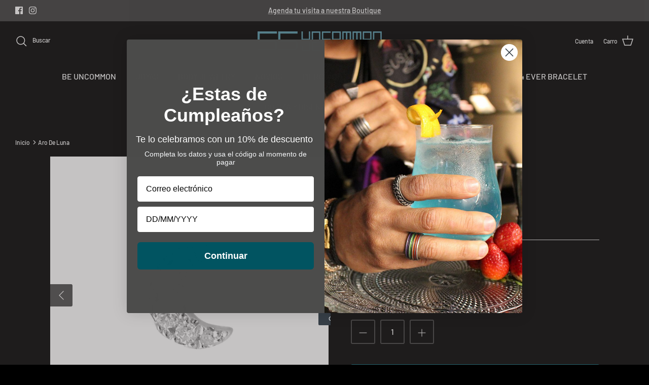

--- FILE ---
content_type: text/html; charset=utf-8
request_url: https://cincocinco.cl/products/aro-de-luna
body_size: 34719
content:
<!DOCTYPE html><html lang="es" dir="ltr">
<head>
  <!-- Google Tag Manager -->
<script>(function(w,d,s,l,i){w[l]=w[l]||[];w[l].push({'gtm.start':
new Date().getTime(),event:'gtm.js'});var f=d.getElementsByTagName(s)[0],
j=d.createElement(s),dl=l!='dataLayer'?'&l='+l:'';j.async=true;j.src=
'https://www.googletagmanager.com/gtm.js?id='+i+dl;f.parentNode.insertBefore(j,f);
})(window,document,'script','dataLayer','GTM-P29XLS6W');</script>
<!-- End Google Tag Manager -->
<!-- Meta Pixel Code -->
<script>
!function(f,b,e,v,n,t,s)
{if(f.fbq)return;n=f.fbq=function(){n.callMethod?
n.callMethod.apply(n,arguments):n.queue.push(arguments)};
if(!f._fbq)f._fbq=n;n.push=n;n.loaded=!0;n.version='2.0';
n.queue=[];t=b.createElement(e);t.async=!0;
t.src=v;s=b.getElementsByTagName(e)[0];
s.parentNode.insertBefore(t,s)}(window, document,'script',
'https://connect.facebook.net/en_US/fbevents.js');
fbq('init', '5435042626593708');
fbq('track', 'PageView');
</script>
<noscript><img height="1" width="1" style="display:none"
src="https://www.facebook.com/tr?id=5435042626593708&ev=PageView&noscript=1"
/></noscript>
<!-- End Meta Pixel Code -->
<script id="TOS_SCRIPT_ID" href="//cincocinco.cl/cdn/shop/t/6/assets/f59a31d6ffd63dbebf126f0123f24769be8bcfebeca3d58c7b4a081276a0388b.json?v=169053126378496205191759763736"></script>
  <!-- Symmetry 5.5.1 -->

  <link rel="preload" href="//cincocinco.cl/cdn/shop/t/6/assets/styles.css?v=52777379601371730551759764765" as="style">
  <meta charset="utf-8" />
<meta name="viewport" content="width=device-width,initial-scale=1.0" />
<meta http-equiv="X-UA-Compatible" content="IE=edge">

<link rel="preconnect" href="https://cdn.shopify.com" crossorigin>
<link rel="preconnect" href="https://fonts.shopify.com" crossorigin>
<link rel="preconnect" href="https://monorail-edge.shopifysvc.com"><link rel="preload" as="font" href="//cincocinco.cl/cdn/fonts/barlow/barlow_n5.a193a1990790eba0cc5cca569d23799830e90f07.woff2" type="font/woff2" crossorigin><link rel="preload" as="font" href="//cincocinco.cl/cdn/fonts/barlow/barlow_n7.691d1d11f150e857dcbc1c10ef03d825bc378d81.woff2" type="font/woff2" crossorigin><link rel="preload" as="font" href="//cincocinco.cl/cdn/fonts/barlow/barlow_i5.714d58286997b65cd479af615cfa9bb0a117a573.woff2" type="font/woff2" crossorigin><link rel="preload" as="font" href="//cincocinco.cl/cdn/fonts/barlow/barlow_i7.50e19d6cc2ba5146fa437a5a7443c76d5d730103.woff2" type="font/woff2" crossorigin><link rel="preload" as="font" href="//cincocinco.cl/cdn/fonts/barlow/barlow_n5.a193a1990790eba0cc5cca569d23799830e90f07.woff2" type="font/woff2" crossorigin><link rel="preload" as="font" href="//cincocinco.cl/cdn/fonts/barlow/barlow_n5.a193a1990790eba0cc5cca569d23799830e90f07.woff2" type="font/woff2" crossorigin><link rel="preload" as="font" href="//cincocinco.cl/cdn/fonts/barlow/barlow_n5.a193a1990790eba0cc5cca569d23799830e90f07.woff2" type="font/woff2" crossorigin><link rel="preload" href="//cincocinco.cl/cdn/shop/t/6/assets/vendor.min.js?v=11589511144441591071759763736" as="script">
<link rel="preload" href="//cincocinco.cl/cdn/shop/t/6/assets/theme.js?v=25641695716222821391759763736" as="script"><link rel="canonical" href="https://cincocinco.cl/products/aro-de-luna" /><link rel="shortcut icon" href="//cincocinco.cl/cdn/shop/files/Captura_de_pantalla_2022-10-05_a_la_s_14.47.58.png?v=1664992165" type="image/png" /><meta name="description" content="Piercing luna de Djula en oro rosa 18k con diamantes. Incluye perforación en Boutique 55. Lujo francés y brillo celestial en tu estilo diario.">

  <title>
    Aro De Luna - Piercing de Oro - Djula - Joyeria Cinco Cinco en Vitacura &ndash; Joyería 55
  </title>

  <meta property="og:site_name" content="Joyería 55">
<meta property="og:url" content="https://cincocinco.cl/products/aro-de-luna">
<meta property="og:title" content="Aro De Luna - Piercing de Oro - Djula - Joyeria Cinco Cinco en Vitacura">
<meta property="og:type" content="product">
<meta property="og:description" content="Piercing luna de Djula en oro rosa 18k con diamantes. Incluye perforación en Boutique 55. Lujo francés y brillo celestial en tu estilo diario."><meta property="og:image" content="http://cincocinco.cl/cdn/shop/files/DJ-MTEP004-RG_1200x1200.jpg?v=1758812654">
  <meta property="og:image:secure_url" content="https://cincocinco.cl/cdn/shop/files/DJ-MTEP004-RG_1200x1200.jpg?v=1758812654">
  <meta property="og:image:width" content="2000">
  <meta property="og:image:height" content="2000"><meta property="og:price:amount" content="380.000">
  <meta property="og:price:currency" content="CLP"><meta name="twitter:card" content="summary_large_image">
<meta name="twitter:title" content="Aro De Luna - Piercing de Oro - Djula - Joyeria Cinco Cinco en Vitacura">
<meta name="twitter:description" content="Piercing luna de Djula en oro rosa 18k con diamantes. Incluye perforación en Boutique 55. Lujo francés y brillo celestial en tu estilo diario.">


  <link href="//cincocinco.cl/cdn/shop/t/6/assets/styles.css?v=52777379601371730551759764765" rel="stylesheet" type="text/css" media="all" />

  <script>
    window.theme = window.theme || {};
    theme.money_format_with_product_code_preference = "${{amount_no_decimals_with_comma_separator}}";
    theme.money_format_with_cart_code_preference = "${{amount_no_decimals_with_comma_separator}}";
    theme.money_format = "${{amount_no_decimals_with_comma_separator}}";
    theme.strings = {
      previous: "Anterior",
      next: "Siguiente",
      addressError: "No se puede encontrar esa dirección",
      addressNoResults: "No results for that address",
      addressQueryLimit: "Se ha excedido el límite de uso de la API de Google . Considere la posibilidad de actualizar a un \u003ca href=\"https:\/\/developers.google.com\/maps\/premium\/usage-limits\"\u003ePlan Premium\u003c\/a\u003e.",
      authError: "Hubo un problema de autenticación con su cuenta de Google Maps.",
      icon_labels_left: "Izquierda",
      icon_labels_right: "Derecha",
      icon_labels_down: "Abajo",
      icon_labels_close: "Cerrar",
      icon_labels_plus: "Más",
      cart_terms_confirmation: "Debe aceptar los términos y condiciones antes de continuar.",
      products_listing_from: "De",
      layout_live_search_see_all: "Ver todos los resultados",
      products_product_add_to_cart: "Agregar al carro",
      products_variant_no_stock: "Agotado",
      products_variant_non_existent: "No disponible",
      products_product_pick_a: "Elige un",
      general_navigation_menu_toggle_aria_label: "Alternar menú",
      general_accessibility_labels_close: "Cerrar",
      products_product_adding_to_cart: "Añadiendo",
      products_product_added_to_cart: "¡Gracias!",
      general_quick_search_pages: "Páginas",
      general_quick_search_no_results: "Lo sentimos, no pudimos encontrar ningún resultado.",
      collections_general_see_all_subcollections: "Ver todo..."
    };
    theme.routes = {
      cart_url: '/cart',
      cart_add_url: '/cart/add.js',
      cart_change_url: '/cart/change',
      predictive_search_url: '/search/suggest'
    };
    theme.settings = {
      cart_type: "drawer",
      quickbuy_style: "button",
      avoid_orphans: true
    };
    document.documentElement.classList.add('js');
  </script><script>window.performance && window.performance.mark && window.performance.mark('shopify.content_for_header.start');</script><meta name="facebook-domain-verification" content="zggox9wd9wisru4dkt8i6xpm1f7xta">
<meta name="google-site-verification" content="tqGrjHj0WrSi3DO309EIVtSOv1U_ltSILWYsaOtA3vI">
<meta id="shopify-digital-wallet" name="shopify-digital-wallet" content="/59146633269/digital_wallets/dialog">
<link rel="alternate" type="application/json+oembed" href="https://cincocinco.cl/products/aro-de-luna.oembed">
<script async="async" src="/checkouts/internal/preloads.js?locale=es-CL"></script>
<script id="shopify-features" type="application/json">{"accessToken":"1d719b8ae8a992eff92f387f188ed948","betas":["rich-media-storefront-analytics"],"domain":"cincocinco.cl","predictiveSearch":true,"shopId":59146633269,"locale":"es"}</script>
<script>var Shopify = Shopify || {};
Shopify.shop = "joyeria-55.myshopify.com";
Shopify.locale = "es";
Shopify.currency = {"active":"CLP","rate":"1.0"};
Shopify.country = "CL";
Shopify.theme = {"name":"Djula Banners","id":142834565173,"schema_name":"Symmetry","schema_version":"5.5.1","theme_store_id":568,"role":"main"};
Shopify.theme.handle = "null";
Shopify.theme.style = {"id":null,"handle":null};
Shopify.cdnHost = "cincocinco.cl/cdn";
Shopify.routes = Shopify.routes || {};
Shopify.routes.root = "/";</script>
<script type="module">!function(o){(o.Shopify=o.Shopify||{}).modules=!0}(window);</script>
<script>!function(o){function n(){var o=[];function n(){o.push(Array.prototype.slice.apply(arguments))}return n.q=o,n}var t=o.Shopify=o.Shopify||{};t.loadFeatures=n(),t.autoloadFeatures=n()}(window);</script>
<script id="shop-js-analytics" type="application/json">{"pageType":"product"}</script>
<script defer="defer" async type="module" src="//cincocinco.cl/cdn/shopifycloud/shop-js/modules/v2/client.init-shop-cart-sync_CvZOh8Af.es.esm.js"></script>
<script defer="defer" async type="module" src="//cincocinco.cl/cdn/shopifycloud/shop-js/modules/v2/chunk.common_3Rxs6Qxh.esm.js"></script>
<script type="module">
  await import("//cincocinco.cl/cdn/shopifycloud/shop-js/modules/v2/client.init-shop-cart-sync_CvZOh8Af.es.esm.js");
await import("//cincocinco.cl/cdn/shopifycloud/shop-js/modules/v2/chunk.common_3Rxs6Qxh.esm.js");

  window.Shopify.SignInWithShop?.initShopCartSync?.({"fedCMEnabled":true,"windoidEnabled":true});

</script>
<script>(function() {
  var isLoaded = false;
  function asyncLoad() {
    if (isLoaded) return;
    isLoaded = true;
    var urls = ["https:\/\/cdn.shopify.com\/s\/files\/1\/0683\/1371\/0892\/files\/splmn-shopify-prod-August-31.min.js?v=1693985059\u0026shop=joyeria-55.myshopify.com","https:\/\/outsellapp.com\/app\/bundleTYPage.js?shop=joyeria-55.myshopify.com","https:\/\/cdn.nfcube.com\/0a3c4d029619919812bcd73d75eb786e.js?shop=joyeria-55.myshopify.com","https:\/\/cdn.shopify.com\/s\/files\/1\/0591\/4663\/3269\/t\/3\/assets\/pop_59146633269.js?v=1673547559\u0026shop=joyeria-55.myshopify.com","https:\/\/static.klaviyo.com\/onsite\/js\/klaviyo.js?company_id=WuU5kQ\u0026shop=joyeria-55.myshopify.com","https:\/\/static.klaviyo.com\/onsite\/js\/klaviyo.js?company_id=WuU5kQ\u0026shop=joyeria-55.myshopify.com","https:\/\/chimpstatic.com\/mcjs-connected\/js\/users\/ddb4a15d064e6a593b6220c7f\/d64b3461c0df0c021682f3bbe.js?shop=joyeria-55.myshopify.com"];
    for (var i = 0; i < urls.length; i++) {
      var s = document.createElement('script');
      s.type = 'text/javascript';
      s.async = true;
      s.src = urls[i];
      var x = document.getElementsByTagName('script')[0];
      x.parentNode.insertBefore(s, x);
    }
  };
  if(window.attachEvent) {
    window.attachEvent('onload', asyncLoad);
  } else {
    window.addEventListener('load', asyncLoad, false);
  }
})();</script>
<script id="__st">var __st={"a":59146633269,"offset":-10800,"reqid":"35325267-f955-4ee3-ab51-9e56cdb5752e-1768627612","pageurl":"cincocinco.cl\/products\/aro-de-luna","u":"af32b9fc1ea7","p":"product","rtyp":"product","rid":7363718152245};</script>
<script>window.ShopifyPaypalV4VisibilityTracking = true;</script>
<script id="captcha-bootstrap">!function(){'use strict';const t='contact',e='account',n='new_comment',o=[[t,t],['blogs',n],['comments',n],[t,'customer']],c=[[e,'customer_login'],[e,'guest_login'],[e,'recover_customer_password'],[e,'create_customer']],r=t=>t.map((([t,e])=>`form[action*='/${t}']:not([data-nocaptcha='true']) input[name='form_type'][value='${e}']`)).join(','),a=t=>()=>t?[...document.querySelectorAll(t)].map((t=>t.form)):[];function s(){const t=[...o],e=r(t);return a(e)}const i='password',u='form_key',d=['recaptcha-v3-token','g-recaptcha-response','h-captcha-response',i],f=()=>{try{return window.sessionStorage}catch{return}},m='__shopify_v',_=t=>t.elements[u];function p(t,e,n=!1){try{const o=window.sessionStorage,c=JSON.parse(o.getItem(e)),{data:r}=function(t){const{data:e,action:n}=t;return t[m]||n?{data:e,action:n}:{data:t,action:n}}(c);for(const[e,n]of Object.entries(r))t.elements[e]&&(t.elements[e].value=n);n&&o.removeItem(e)}catch(o){console.error('form repopulation failed',{error:o})}}const l='form_type',E='cptcha';function T(t){t.dataset[E]=!0}const w=window,h=w.document,L='Shopify',v='ce_forms',y='captcha';let A=!1;((t,e)=>{const n=(g='f06e6c50-85a8-45c8-87d0-21a2b65856fe',I='https://cdn.shopify.com/shopifycloud/storefront-forms-hcaptcha/ce_storefront_forms_captcha_hcaptcha.v1.5.2.iife.js',D={infoText:'Protegido por hCaptcha',privacyText:'Privacidad',termsText:'Términos'},(t,e,n)=>{const o=w[L][v],c=o.bindForm;if(c)return c(t,g,e,D).then(n);var r;o.q.push([[t,g,e,D],n]),r=I,A||(h.body.append(Object.assign(h.createElement('script'),{id:'captcha-provider',async:!0,src:r})),A=!0)});var g,I,D;w[L]=w[L]||{},w[L][v]=w[L][v]||{},w[L][v].q=[],w[L][y]=w[L][y]||{},w[L][y].protect=function(t,e){n(t,void 0,e),T(t)},Object.freeze(w[L][y]),function(t,e,n,w,h,L){const[v,y,A,g]=function(t,e,n){const i=e?o:[],u=t?c:[],d=[...i,...u],f=r(d),m=r(i),_=r(d.filter((([t,e])=>n.includes(e))));return[a(f),a(m),a(_),s()]}(w,h,L),I=t=>{const e=t.target;return e instanceof HTMLFormElement?e:e&&e.form},D=t=>v().includes(t);t.addEventListener('submit',(t=>{const e=I(t);if(!e)return;const n=D(e)&&!e.dataset.hcaptchaBound&&!e.dataset.recaptchaBound,o=_(e),c=g().includes(e)&&(!o||!o.value);(n||c)&&t.preventDefault(),c&&!n&&(function(t){try{if(!f())return;!function(t){const e=f();if(!e)return;const n=_(t);if(!n)return;const o=n.value;o&&e.removeItem(o)}(t);const e=Array.from(Array(32),(()=>Math.random().toString(36)[2])).join('');!function(t,e){_(t)||t.append(Object.assign(document.createElement('input'),{type:'hidden',name:u})),t.elements[u].value=e}(t,e),function(t,e){const n=f();if(!n)return;const o=[...t.querySelectorAll(`input[type='${i}']`)].map((({name:t})=>t)),c=[...d,...o],r={};for(const[a,s]of new FormData(t).entries())c.includes(a)||(r[a]=s);n.setItem(e,JSON.stringify({[m]:1,action:t.action,data:r}))}(t,e)}catch(e){console.error('failed to persist form',e)}}(e),e.submit())}));const S=(t,e)=>{t&&!t.dataset[E]&&(n(t,e.some((e=>e===t))),T(t))};for(const o of['focusin','change'])t.addEventListener(o,(t=>{const e=I(t);D(e)&&S(e,y())}));const B=e.get('form_key'),M=e.get(l),P=B&&M;t.addEventListener('DOMContentLoaded',(()=>{const t=y();if(P)for(const e of t)e.elements[l].value===M&&p(e,B);[...new Set([...A(),...v().filter((t=>'true'===t.dataset.shopifyCaptcha))])].forEach((e=>S(e,t)))}))}(h,new URLSearchParams(w.location.search),n,t,e,['guest_login'])})(!0,!0)}();</script>
<script integrity="sha256-4kQ18oKyAcykRKYeNunJcIwy7WH5gtpwJnB7kiuLZ1E=" data-source-attribution="shopify.loadfeatures" defer="defer" src="//cincocinco.cl/cdn/shopifycloud/storefront/assets/storefront/load_feature-a0a9edcb.js" crossorigin="anonymous"></script>
<script data-source-attribution="shopify.dynamic_checkout.dynamic.init">var Shopify=Shopify||{};Shopify.PaymentButton=Shopify.PaymentButton||{isStorefrontPortableWallets:!0,init:function(){window.Shopify.PaymentButton.init=function(){};var t=document.createElement("script");t.src="https://cincocinco.cl/cdn/shopifycloud/portable-wallets/latest/portable-wallets.es.js",t.type="module",document.head.appendChild(t)}};
</script>
<script data-source-attribution="shopify.dynamic_checkout.buyer_consent">
  function portableWalletsHideBuyerConsent(e){var t=document.getElementById("shopify-buyer-consent"),n=document.getElementById("shopify-subscription-policy-button");t&&n&&(t.classList.add("hidden"),t.setAttribute("aria-hidden","true"),n.removeEventListener("click",e))}function portableWalletsShowBuyerConsent(e){var t=document.getElementById("shopify-buyer-consent"),n=document.getElementById("shopify-subscription-policy-button");t&&n&&(t.classList.remove("hidden"),t.removeAttribute("aria-hidden"),n.addEventListener("click",e))}window.Shopify?.PaymentButton&&(window.Shopify.PaymentButton.hideBuyerConsent=portableWalletsHideBuyerConsent,window.Shopify.PaymentButton.showBuyerConsent=portableWalletsShowBuyerConsent);
</script>
<script data-source-attribution="shopify.dynamic_checkout.cart.bootstrap">document.addEventListener("DOMContentLoaded",(function(){function t(){return document.querySelector("shopify-accelerated-checkout-cart, shopify-accelerated-checkout")}if(t())Shopify.PaymentButton.init();else{new MutationObserver((function(e,n){t()&&(Shopify.PaymentButton.init(),n.disconnect())})).observe(document.body,{childList:!0,subtree:!0})}}));
</script>
<script id="sections-script" data-sections="product-recommendations" defer="defer" src="//cincocinco.cl/cdn/shop/t/6/compiled_assets/scripts.js?1500"></script>
<script>window.performance && window.performance.mark && window.performance.mark('shopify.content_for_header.end');</script>
<script type="text/javascript">
	var storeifyRequestaquote = storeifyRequestaquote || {};
	storeifyRequestaquote.locale = "es";
	storeifyRequestaquote.shop_domain = "cincocinco.cl";
	storeifyRequestaquote.shop_url = "https:\/\/cincocinco.cl";
	
	  storeifyRequestaquote.product = {"id":7363718152245,"title":"Aro De Luna","handle":"aro-de-luna","description":"\u003ch4\u003eDescripción\u003c\/h4\u003e\n\u003cp data-start=\"260\" data-end=\"510\"\u003eLa firma francesa \u003cstrong data-start=\"278\" data-end=\"287\"\u003eDjula\u003c\/strong\u003e transforma la luna en un ícono de lujo y estilo. Este piercing está elaborado en oro rosa de 18 quilates y engastado con diamantes talla brillante que iluminan con sutileza y sofisticación, evocando la magia de la noche.\u003c\/p\u003e\n\u003cp data-start=\"512\" data-end=\"722\"\u003eEn \u003cstrong data-start=\"515\" data-end=\"530\"\u003eBoutique 55\u003c\/strong\u003e, tu perforación está incluida con la compra de este piercing. Nuestros especialistas realizan un máximo de 3 perforaciones por sesión, asegurando una experiencia segura, cómoda y exclusiva.\u003c\/p\u003e\n\u003ch4\u003eMateriales\u003c\/h4\u003e\n\u003cul\u003e\n\u003cli\u003eOro Rosa 18kt\u003c\/li\u003e\n\u003cli\u003e0.03ct de Diamantes\u003c\/li\u003e\n\u003c\/ul\u003e","published_at":"2025-09-25T12:06:52-03:00","created_at":"2024-02-20T13:59:03-03:00","vendor":"Djula","type":"Piercing","tags":["Aro (Single)","Piercings"],"price":38000000,"price_min":38000000,"price_max":38000000,"available":true,"price_varies":false,"compare_at_price":null,"compare_at_price_min":0,"compare_at_price_max":0,"compare_at_price_varies":false,"variants":[{"id":44708226039861,"title":"Oro Blanco 18kt","option1":"Oro Blanco 18kt","option2":null,"option3":null,"sku":"DJ-MTEP004-WG","requires_shipping":true,"taxable":true,"featured_image":{"id":35764358119477,"product_id":7363718152245,"position":2,"created_at":"2024-10-22T18:48:59-03:00","updated_at":"2025-09-25T12:04:14-03:00","alt":null,"width":2000,"height":2000,"src":"\/\/cincocinco.cl\/cdn\/shop\/files\/E64986-OB_33964fbc-0b1c-474d-bd4d-10474af44c59.jpg?v=1758812654","variant_ids":[44708226039861]},"available":true,"name":"Aro De Luna - Oro Blanco 18kt","public_title":"Oro Blanco 18kt","options":["Oro Blanco 18kt"],"price":38000000,"weight":250,"compare_at_price":null,"inventory_management":"shopify","barcode":"","featured_media":{"alt":null,"id":28096710803509,"position":2,"preview_image":{"aspect_ratio":1.0,"height":2000,"width":2000,"src":"\/\/cincocinco.cl\/cdn\/shop\/files\/E64986-OB_33964fbc-0b1c-474d-bd4d-10474af44c59.jpg?v=1758812654"}},"requires_selling_plan":false,"selling_plan_allocations":[]},{"id":44708226072629,"title":"Oro Rosa 18kt","option1":"Oro Rosa 18kt","option2":null,"option3":null,"sku":"DJ-MTEP004-RG","requires_shipping":true,"taxable":true,"featured_image":{"id":37059381067829,"product_id":7363718152245,"position":1,"created_at":"2025-09-25T12:03:09-03:00","updated_at":"2025-09-25T12:04:14-03:00","alt":null,"width":2000,"height":2000,"src":"\/\/cincocinco.cl\/cdn\/shop\/files\/DJ-MTEP004-RG.jpg?v=1758812654","variant_ids":[44708226072629]},"available":false,"name":"Aro De Luna - Oro Rosa 18kt","public_title":"Oro Rosa 18kt","options":["Oro Rosa 18kt"],"price":38000000,"weight":250,"compare_at_price":null,"inventory_management":"shopify","barcode":"","featured_media":{"alt":null,"id":29036759941173,"position":1,"preview_image":{"aspect_ratio":1.0,"height":2000,"width":2000,"src":"\/\/cincocinco.cl\/cdn\/shop\/files\/DJ-MTEP004-RG.jpg?v=1758812654"}},"requires_selling_plan":false,"selling_plan_allocations":[]}],"images":["\/\/cincocinco.cl\/cdn\/shop\/files\/DJ-MTEP004-RG.jpg?v=1758812654","\/\/cincocinco.cl\/cdn\/shop\/files\/E64986-OB_33964fbc-0b1c-474d-bd4d-10474af44c59.jpg?v=1758812654"],"featured_image":"\/\/cincocinco.cl\/cdn\/shop\/files\/DJ-MTEP004-RG.jpg?v=1758812654","options":["Color Oro 18kt"],"media":[{"alt":null,"id":29036759941173,"position":1,"preview_image":{"aspect_ratio":1.0,"height":2000,"width":2000,"src":"\/\/cincocinco.cl\/cdn\/shop\/files\/DJ-MTEP004-RG.jpg?v=1758812654"},"aspect_ratio":1.0,"height":2000,"media_type":"image","src":"\/\/cincocinco.cl\/cdn\/shop\/files\/DJ-MTEP004-RG.jpg?v=1758812654","width":2000},{"alt":null,"id":28096710803509,"position":2,"preview_image":{"aspect_ratio":1.0,"height":2000,"width":2000,"src":"\/\/cincocinco.cl\/cdn\/shop\/files\/E64986-OB_33964fbc-0b1c-474d-bd4d-10474af44c59.jpg?v=1758812654"},"aspect_ratio":1.0,"height":2000,"media_type":"image","src":"\/\/cincocinco.cl\/cdn\/shop\/files\/E64986-OB_33964fbc-0b1c-474d-bd4d-10474af44c59.jpg?v=1758812654","width":2000}],"requires_selling_plan":false,"selling_plan_groups":[],"content":"\u003ch4\u003eDescripción\u003c\/h4\u003e\n\u003cp data-start=\"260\" data-end=\"510\"\u003eLa firma francesa \u003cstrong data-start=\"278\" data-end=\"287\"\u003eDjula\u003c\/strong\u003e transforma la luna en un ícono de lujo y estilo. Este piercing está elaborado en oro rosa de 18 quilates y engastado con diamantes talla brillante que iluminan con sutileza y sofisticación, evocando la magia de la noche.\u003c\/p\u003e\n\u003cp data-start=\"512\" data-end=\"722\"\u003eEn \u003cstrong data-start=\"515\" data-end=\"530\"\u003eBoutique 55\u003c\/strong\u003e, tu perforación está incluida con la compra de este piercing. Nuestros especialistas realizan un máximo de 3 perforaciones por sesión, asegurando una experiencia segura, cómoda y exclusiva.\u003c\/p\u003e\n\u003ch4\u003eMateriales\u003c\/h4\u003e\n\u003cul\u003e\n\u003cli\u003eOro Rosa 18kt\u003c\/li\u003e\n\u003cli\u003e0.03ct de Diamantes\u003c\/li\u003e\n\u003c\/ul\u003e"};
	  storeifyRequestaquote.product.options = [{"name":"Color Oro 18kt","position":1,"values":["Oro Blanco 18kt","Oro Rosa 18kt"]}];
	  
	    storeifyRequestaquote.product.variants[0].inventory_management = 'shopify';
	    storeifyRequestaquote.product.variants[0].inventory_quantity = 1;
	    storeifyRequestaquote.product.variants[0].inventory_policy = 'deny';
	  
	    storeifyRequestaquote.product.variants[1].inventory_management = 'shopify';
	    storeifyRequestaquote.product.variants[1].inventory_quantity = 0;
	    storeifyRequestaquote.product.variants[1].inventory_policy = 'deny';
	  
	  
	   storeifyRequestaquote.product.collection = [278524559413,294145359925,278538092597];
	
	
	

	storeifyRequestaquote.page = {
	type : 'product',
	path : '/products/aro-de-luna',
	};
	storeifyRequestaquote.money_format = '${{amount_no_decimals_with_comma_separator}}';
	storeifyRequestaquote.collections = {};
	storeifyRequestaquote.storeify_requestaquote_json = "//cincocinco.cl/cdn/shop/t/6/assets/storeify-requestaquote-json.js?v=164892542378649930471759763736";
	storeifyRequestaquote.root_url = '/';
				   storeifyRequestaquote.lang = {"btn_addquote":"Agregar a cotizaci\u00f3n","call_for_price":"Cotizar dise\u00f1o personalizado","btn_view":"Ver cotizaci\u00f3n","btn_continue":"Continuar comprando","add_title":"Add \"{{product}}\" to quote","tbl_name":"Nombre","tbl_sku":"SKU","tbl_option":"Opciones","tbl_qty":"Cantidad","quote_empty":"Su cotizaci\u00f3n est\u00e1 actualmente vac\u00eda.","your_price":"Tu precio","old_price":"Price","print":"Print PDF","total":"Total","btn_see_price":"Login to see price","draft_order":"Draft Order","date":"Date","status":"Status","view":"View","quote_history":"Quote history","load_more":"Load more >>","subtotal":"Subtotal","total_tax":"Total Tax","excl_shipping":"(Excl. Shipping)","excl_tax_shipping":"(Excl. Tax & Shipping)"};	storeifyRequestaquote.show_input_price = 0;	storeifyRequestaquote.hide_variants_outofstock = 0;
</script>
<link rel="stylesheet" href="//cincocinco.cl/cdn/shop/t/6/assets/storeify-requestaquote-styles.css?v=110139954347607713941759763736" type="text/css"  media="all">
<link id="storeify-requestaquote-hidden" href="//cincocinco.cl/cdn/shop/t/6/assets/storeify-requestaquote-hidden.css?v=111603181540343972631759763736" type="text/css" media="all">

<script src="https://ajax.googleapis.com/ajax/libs/jquery/3.6.0/jquery.min.js"></script>

<script type="text/javascript">
  window.Pop = window.Pop || {};
  window.Pop.common = window.Pop.common || {};
  window.Pop.common.shop = {
    permanent_domain: 'joyeria-55.myshopify.com',
    currency: "CLP",
    money_format: "${{amount_no_decimals_with_comma_separator}}",
    id: 59146633269
  };
  

  window.Pop.common.template = 'product';
  window.Pop.common.cart = {};
  window.Pop.common.vapid_public_key = "BJuXCmrtTK335SuczdNVYrGVtP_WXn4jImChm49st7K7z7e8gxSZUKk4DhUpk8j2Xpiw5G4-ylNbMKLlKkUEU98=";
  window.Pop.global_config = {"asset_urls":{"loy":{},"rev":{},"pu":{"init_js":null},"widgets":{"init_js":"https:\/\/cdn.shopify.com\/s\/files\/1\/0194\/1736\/6592\/t\/1\/assets\/ba_widget_init.js?v=1728041536","modal_js":"https:\/\/cdn.shopify.com\/s\/files\/1\/0194\/1736\/6592\/t\/1\/assets\/ba_widget_modal.js?v=1728041538","modal_css":"https:\/\/cdn.shopify.com\/s\/files\/1\/0194\/1736\/6592\/t\/1\/assets\/ba_widget_modal.css?v=1654723622"},"forms":{},"global":{"helper_js":"https:\/\/cdn.shopify.com\/s\/files\/1\/0194\/1736\/6592\/t\/1\/assets\/ba_pop_tracking.js?v=1704919189"}},"proxy_paths":{"pop":"\/apps\/ba-pop","app_metrics":"\/apps\/ba-pop\/app_metrics","push_subscription":"\/apps\/ba-pop\/push"},"aat":["pop"],"pv":false,"sts":false,"bam":true,"batc":true,"base_money_format":"${{amount_no_decimals_with_comma_separator}}","online_store_version":2,"loy_js_api_enabled":false,"shop":{"id":59146633269,"name":"Joyería 55","domain":"cincocinco.cl"}};
  window.Pop.widgets_config = {"id":60684,"active":false,"frequency_limit_amount":2,"frequency_limit_time_unit":"days","background_image":{"position":"none","widget_background_preview_url":""},"initial_state":{"body":"Sign up and unlock your instant discount","title":"Get 10% off your order","cta_text":"Claim Discount","show_email":"true","action_text":"Saving...","footer_text":"You are signing up to receive communication via email and can unsubscribe at any time.","dismiss_text":"No thanks","email_placeholder":"Email Address","phone_placeholder":"Phone Number"},"success_state":{"body":"Thanks for subscribing. Copy your discount code and apply to your next order.","title":"Discount Unlocked 🎉","cta_text":"Continue shopping","cta_action":"dismiss","redirect_url":"","open_url_new_tab":"false"},"closed_state":{"action":"close_widget","font_size":"20","action_text":"GET 10% OFF","display_offset":"300","display_position":"left"},"error_state":{"submit_error":"Sorry, please try again later","invalid_email":"Please enter valid email address!","error_subscribing":"Error subscribing, try again later","already_registered":"You have already registered","invalid_phone_number":"Please enter valid phone number!"},"trigger":{"action":"on_timer","delay_in_seconds":"0"},"colors":{"link_color":"#4FC3F7","sticky_bar_bg":"#C62828","cta_font_color":"#fff","body_font_color":"#000","sticky_bar_text":"#fff","background_color":"#fff","error_text_color":"#ff2626","title_font_color":"#000","footer_font_color":"#bbb","dismiss_font_color":"#bbb","cta_background_color":"#000","sticky_coupon_bar_bg":"#286ef8","error_text_background":"","sticky_coupon_bar_text":"#fff"},"sticky_coupon_bar":{"enabled":"false","message":"Don't forget to use your code"},"display_style":{"font":"Arial","size":"regular","align":"center"},"dismissable":true,"has_background":false,"opt_in_channels":["email"],"rules":[],"widget_css":".powered_by_rivo{\n  display: block;\n}\n.ba_widget_main_design {\n  background: #fff;\n}\n.ba_widget_content{text-align: center}\n.ba_widget_parent{\n  font-family: Arial;\n}\n.ba_widget_parent.background{\n}\n.ba_widget_left_content{\n}\n.ba_widget_right_content{\n}\n#ba_widget_cta_button:disabled{\n  background: #000cc;\n}\n#ba_widget_cta_button{\n  background: #000;\n  color: #fff;\n}\n#ba_widget_cta_button:after {\n  background: #000e0;\n}\n.ba_initial_state_title, .ba_success_state_title{\n  color: #000;\n}\n.ba_initial_state_body, .ba_success_state_body{\n  color: #000;\n}\n.ba_initial_state_dismiss_text{\n  color: #bbb;\n}\n.ba_initial_state_footer_text, .ba_initial_state_sms_agreement{\n  color: #bbb;\n}\n.ba_widget_error{\n  color: #ff2626;\n  background: ;\n}\n.ba_link_color{\n  color: #4FC3F7;\n}\n","custom_css":null,"logo":null};
</script>


<script type="text/javascript">
  

  (function() {
    //Global snippet for Email Popups
    //this is updated automatically - do not edit manually.
    document.addEventListener('DOMContentLoaded', function() {
      function loadScript(src, defer, done) {
        var js = document.createElement('script');
        js.src = src;
        js.defer = defer;
        js.onload = function(){done();};
        js.onerror = function(){
          done(new Error('Failed to load script ' + src));
        };
        document.head.appendChild(js);
      }

      function browserSupportsAllFeatures() {
        return window.Promise && window.fetch && window.Symbol;
      }

      if (browserSupportsAllFeatures()) {
        main();
      } else {
        loadScript('https://polyfill-fastly.net/v3/polyfill.min.js?features=Promise,fetch', true, main);
      }

      function loadAppScripts(){
        const popAppEmbedEnabled = document.getElementById("pop-app-embed-init");

        if (window.Pop.global_config.aat.includes("pop") && !popAppEmbedEnabled){
          loadScript(window.Pop.global_config.asset_urls.widgets.init_js, true, function(){});
        }
      }

      function main(err) {
        loadScript(window.Pop.global_config.asset_urls.global.helper_js, false, loadAppScripts);
      }
    });
  })();
</script>

<script src="https://cdn.shopify.com/extensions/38a51509-5508-48e6-9854-6b4597cb852d/outsell-cross-sell-upsell-58/assets/bundle.js" type="text/javascript" defer="defer"></script>
<script src="https://cdn.shopify.com/extensions/019b92df-1966-750c-943d-a8ced4b05ac2/option-cli3-369/assets/gpomain.js" type="text/javascript" defer="defer"></script>
<link href="https://monorail-edge.shopifysvc.com" rel="dns-prefetch">
<script>(function(){if ("sendBeacon" in navigator && "performance" in window) {try {var session_token_from_headers = performance.getEntriesByType('navigation')[0].serverTiming.find(x => x.name == '_s').description;} catch {var session_token_from_headers = undefined;}var session_cookie_matches = document.cookie.match(/_shopify_s=([^;]*)/);var session_token_from_cookie = session_cookie_matches && session_cookie_matches.length === 2 ? session_cookie_matches[1] : "";var session_token = session_token_from_headers || session_token_from_cookie || "";function handle_abandonment_event(e) {var entries = performance.getEntries().filter(function(entry) {return /monorail-edge.shopifysvc.com/.test(entry.name);});if (!window.abandonment_tracked && entries.length === 0) {window.abandonment_tracked = true;var currentMs = Date.now();var navigation_start = performance.timing.navigationStart;var payload = {shop_id: 59146633269,url: window.location.href,navigation_start,duration: currentMs - navigation_start,session_token,page_type: "product"};window.navigator.sendBeacon("https://monorail-edge.shopifysvc.com/v1/produce", JSON.stringify({schema_id: "online_store_buyer_site_abandonment/1.1",payload: payload,metadata: {event_created_at_ms: currentMs,event_sent_at_ms: currentMs}}));}}window.addEventListener('pagehide', handle_abandonment_event);}}());</script>
<script id="web-pixels-manager-setup">(function e(e,d,r,n,o){if(void 0===o&&(o={}),!Boolean(null===(a=null===(i=window.Shopify)||void 0===i?void 0:i.analytics)||void 0===a?void 0:a.replayQueue)){var i,a;window.Shopify=window.Shopify||{};var t=window.Shopify;t.analytics=t.analytics||{};var s=t.analytics;s.replayQueue=[],s.publish=function(e,d,r){return s.replayQueue.push([e,d,r]),!0};try{self.performance.mark("wpm:start")}catch(e){}var l=function(){var e={modern:/Edge?\/(1{2}[4-9]|1[2-9]\d|[2-9]\d{2}|\d{4,})\.\d+(\.\d+|)|Firefox\/(1{2}[4-9]|1[2-9]\d|[2-9]\d{2}|\d{4,})\.\d+(\.\d+|)|Chrom(ium|e)\/(9{2}|\d{3,})\.\d+(\.\d+|)|(Maci|X1{2}).+ Version\/(15\.\d+|(1[6-9]|[2-9]\d|\d{3,})\.\d+)([,.]\d+|)( \(\w+\)|)( Mobile\/\w+|) Safari\/|Chrome.+OPR\/(9{2}|\d{3,})\.\d+\.\d+|(CPU[ +]OS|iPhone[ +]OS|CPU[ +]iPhone|CPU IPhone OS|CPU iPad OS)[ +]+(15[._]\d+|(1[6-9]|[2-9]\d|\d{3,})[._]\d+)([._]\d+|)|Android:?[ /-](13[3-9]|1[4-9]\d|[2-9]\d{2}|\d{4,})(\.\d+|)(\.\d+|)|Android.+Firefox\/(13[5-9]|1[4-9]\d|[2-9]\d{2}|\d{4,})\.\d+(\.\d+|)|Android.+Chrom(ium|e)\/(13[3-9]|1[4-9]\d|[2-9]\d{2}|\d{4,})\.\d+(\.\d+|)|SamsungBrowser\/([2-9]\d|\d{3,})\.\d+/,legacy:/Edge?\/(1[6-9]|[2-9]\d|\d{3,})\.\d+(\.\d+|)|Firefox\/(5[4-9]|[6-9]\d|\d{3,})\.\d+(\.\d+|)|Chrom(ium|e)\/(5[1-9]|[6-9]\d|\d{3,})\.\d+(\.\d+|)([\d.]+$|.*Safari\/(?![\d.]+ Edge\/[\d.]+$))|(Maci|X1{2}).+ Version\/(10\.\d+|(1[1-9]|[2-9]\d|\d{3,})\.\d+)([,.]\d+|)( \(\w+\)|)( Mobile\/\w+|) Safari\/|Chrome.+OPR\/(3[89]|[4-9]\d|\d{3,})\.\d+\.\d+|(CPU[ +]OS|iPhone[ +]OS|CPU[ +]iPhone|CPU IPhone OS|CPU iPad OS)[ +]+(10[._]\d+|(1[1-9]|[2-9]\d|\d{3,})[._]\d+)([._]\d+|)|Android:?[ /-](13[3-9]|1[4-9]\d|[2-9]\d{2}|\d{4,})(\.\d+|)(\.\d+|)|Mobile Safari.+OPR\/([89]\d|\d{3,})\.\d+\.\d+|Android.+Firefox\/(13[5-9]|1[4-9]\d|[2-9]\d{2}|\d{4,})\.\d+(\.\d+|)|Android.+Chrom(ium|e)\/(13[3-9]|1[4-9]\d|[2-9]\d{2}|\d{4,})\.\d+(\.\d+|)|Android.+(UC? ?Browser|UCWEB|U3)[ /]?(15\.([5-9]|\d{2,})|(1[6-9]|[2-9]\d|\d{3,})\.\d+)\.\d+|SamsungBrowser\/(5\.\d+|([6-9]|\d{2,})\.\d+)|Android.+MQ{2}Browser\/(14(\.(9|\d{2,})|)|(1[5-9]|[2-9]\d|\d{3,})(\.\d+|))(\.\d+|)|K[Aa][Ii]OS\/(3\.\d+|([4-9]|\d{2,})\.\d+)(\.\d+|)/},d=e.modern,r=e.legacy,n=navigator.userAgent;return n.match(d)?"modern":n.match(r)?"legacy":"unknown"}(),u="modern"===l?"modern":"legacy",c=(null!=n?n:{modern:"",legacy:""})[u],f=function(e){return[e.baseUrl,"/wpm","/b",e.hashVersion,"modern"===e.buildTarget?"m":"l",".js"].join("")}({baseUrl:d,hashVersion:r,buildTarget:u}),m=function(e){var d=e.version,r=e.bundleTarget,n=e.surface,o=e.pageUrl,i=e.monorailEndpoint;return{emit:function(e){var a=e.status,t=e.errorMsg,s=(new Date).getTime(),l=JSON.stringify({metadata:{event_sent_at_ms:s},events:[{schema_id:"web_pixels_manager_load/3.1",payload:{version:d,bundle_target:r,page_url:o,status:a,surface:n,error_msg:t},metadata:{event_created_at_ms:s}}]});if(!i)return console&&console.warn&&console.warn("[Web Pixels Manager] No Monorail endpoint provided, skipping logging."),!1;try{return self.navigator.sendBeacon.bind(self.navigator)(i,l)}catch(e){}var u=new XMLHttpRequest;try{return u.open("POST",i,!0),u.setRequestHeader("Content-Type","text/plain"),u.send(l),!0}catch(e){return console&&console.warn&&console.warn("[Web Pixels Manager] Got an unhandled error while logging to Monorail."),!1}}}}({version:r,bundleTarget:l,surface:e.surface,pageUrl:self.location.href,monorailEndpoint:e.monorailEndpoint});try{o.browserTarget=l,function(e){var d=e.src,r=e.async,n=void 0===r||r,o=e.onload,i=e.onerror,a=e.sri,t=e.scriptDataAttributes,s=void 0===t?{}:t,l=document.createElement("script"),u=document.querySelector("head"),c=document.querySelector("body");if(l.async=n,l.src=d,a&&(l.integrity=a,l.crossOrigin="anonymous"),s)for(var f in s)if(Object.prototype.hasOwnProperty.call(s,f))try{l.dataset[f]=s[f]}catch(e){}if(o&&l.addEventListener("load",o),i&&l.addEventListener("error",i),u)u.appendChild(l);else{if(!c)throw new Error("Did not find a head or body element to append the script");c.appendChild(l)}}({src:f,async:!0,onload:function(){if(!function(){var e,d;return Boolean(null===(d=null===(e=window.Shopify)||void 0===e?void 0:e.analytics)||void 0===d?void 0:d.initialized)}()){var d=window.webPixelsManager.init(e)||void 0;if(d){var r=window.Shopify.analytics;r.replayQueue.forEach((function(e){var r=e[0],n=e[1],o=e[2];d.publishCustomEvent(r,n,o)})),r.replayQueue=[],r.publish=d.publishCustomEvent,r.visitor=d.visitor,r.initialized=!0}}},onerror:function(){return m.emit({status:"failed",errorMsg:"".concat(f," has failed to load")})},sri:function(e){var d=/^sha384-[A-Za-z0-9+/=]+$/;return"string"==typeof e&&d.test(e)}(c)?c:"",scriptDataAttributes:o}),m.emit({status:"loading"})}catch(e){m.emit({status:"failed",errorMsg:(null==e?void 0:e.message)||"Unknown error"})}}})({shopId: 59146633269,storefrontBaseUrl: "https://cincocinco.cl",extensionsBaseUrl: "https://extensions.shopifycdn.com/cdn/shopifycloud/web-pixels-manager",monorailEndpoint: "https://monorail-edge.shopifysvc.com/unstable/produce_batch",surface: "storefront-renderer",enabledBetaFlags: ["2dca8a86"],webPixelsConfigList: [{"id":"1059815477","configuration":"{\"config\":\"{\\\"google_tag_ids\\\":[\\\"G-WSSYSTP3H0\\\",\\\"AW-16794524296\\\",\\\"GT-KFL2B96Z\\\"],\\\"target_country\\\":\\\"CL\\\",\\\"gtag_events\\\":[{\\\"type\\\":\\\"begin_checkout\\\",\\\"action_label\\\":[\\\"G-WSSYSTP3H0\\\",\\\"AW-16794524296\\\/VTHsCNGUsPMaEIi1oMg-\\\"]},{\\\"type\\\":\\\"search\\\",\\\"action_label\\\":[\\\"G-WSSYSTP3H0\\\",\\\"AW-16794524296\\\/GpqICN2UsPMaEIi1oMg-\\\"]},{\\\"type\\\":\\\"view_item\\\",\\\"action_label\\\":[\\\"G-WSSYSTP3H0\\\",\\\"AW-16794524296\\\/fglJCNqUsPMaEIi1oMg-\\\",\\\"MC-P9ZBVRWZRF\\\"]},{\\\"type\\\":\\\"purchase\\\",\\\"action_label\\\":[\\\"G-WSSYSTP3H0\\\",\\\"AW-16794524296\\\/hGPoCM6UsPMaEIi1oMg-\\\",\\\"MC-P9ZBVRWZRF\\\"]},{\\\"type\\\":\\\"page_view\\\",\\\"action_label\\\":[\\\"G-WSSYSTP3H0\\\",\\\"AW-16794524296\\\/05uHCNeUsPMaEIi1oMg-\\\",\\\"MC-P9ZBVRWZRF\\\"]},{\\\"type\\\":\\\"add_payment_info\\\",\\\"action_label\\\":[\\\"G-WSSYSTP3H0\\\",\\\"AW-16794524296\\\/h-GOCOCUsPMaEIi1oMg-\\\"]},{\\\"type\\\":\\\"add_to_cart\\\",\\\"action_label\\\":[\\\"G-WSSYSTP3H0\\\",\\\"AW-16794524296\\\/aqJxCNSUsPMaEIi1oMg-\\\"]}],\\\"enable_monitoring_mode\\\":false}\"}","eventPayloadVersion":"v1","runtimeContext":"OPEN","scriptVersion":"b2a88bafab3e21179ed38636efcd8a93","type":"APP","apiClientId":1780363,"privacyPurposes":[],"dataSharingAdjustments":{"protectedCustomerApprovalScopes":["read_customer_address","read_customer_email","read_customer_name","read_customer_personal_data","read_customer_phone"]}},{"id":"245202997","configuration":"{\"pixel_id\":\"213829737609633\",\"pixel_type\":\"facebook_pixel\",\"metaapp_system_user_token\":\"-\"}","eventPayloadVersion":"v1","runtimeContext":"OPEN","scriptVersion":"ca16bc87fe92b6042fbaa3acc2fbdaa6","type":"APP","apiClientId":2329312,"privacyPurposes":["ANALYTICS","MARKETING","SALE_OF_DATA"],"dataSharingAdjustments":{"protectedCustomerApprovalScopes":["read_customer_address","read_customer_email","read_customer_name","read_customer_personal_data","read_customer_phone"]}},{"id":"shopify-app-pixel","configuration":"{}","eventPayloadVersion":"v1","runtimeContext":"STRICT","scriptVersion":"0450","apiClientId":"shopify-pixel","type":"APP","privacyPurposes":["ANALYTICS","MARKETING"]},{"id":"shopify-custom-pixel","eventPayloadVersion":"v1","runtimeContext":"LAX","scriptVersion":"0450","apiClientId":"shopify-pixel","type":"CUSTOM","privacyPurposes":["ANALYTICS","MARKETING"]}],isMerchantRequest: false,initData: {"shop":{"name":"Joyería 55","paymentSettings":{"currencyCode":"CLP"},"myshopifyDomain":"joyeria-55.myshopify.com","countryCode":"CL","storefrontUrl":"https:\/\/cincocinco.cl"},"customer":null,"cart":null,"checkout":null,"productVariants":[{"price":{"amount":380000.0,"currencyCode":"CLP"},"product":{"title":"Aro De Luna","vendor":"Djula","id":"7363718152245","untranslatedTitle":"Aro De Luna","url":"\/products\/aro-de-luna","type":"Piercing"},"id":"44708226039861","image":{"src":"\/\/cincocinco.cl\/cdn\/shop\/files\/E64986-OB_33964fbc-0b1c-474d-bd4d-10474af44c59.jpg?v=1758812654"},"sku":"DJ-MTEP004-WG","title":"Oro Blanco 18kt","untranslatedTitle":"Oro Blanco 18kt"},{"price":{"amount":380000.0,"currencyCode":"CLP"},"product":{"title":"Aro De Luna","vendor":"Djula","id":"7363718152245","untranslatedTitle":"Aro De Luna","url":"\/products\/aro-de-luna","type":"Piercing"},"id":"44708226072629","image":{"src":"\/\/cincocinco.cl\/cdn\/shop\/files\/DJ-MTEP004-RG.jpg?v=1758812654"},"sku":"DJ-MTEP004-RG","title":"Oro Rosa 18kt","untranslatedTitle":"Oro Rosa 18kt"}],"purchasingCompany":null},},"https://cincocinco.cl/cdn","fcfee988w5aeb613cpc8e4bc33m6693e112",{"modern":"","legacy":""},{"shopId":"59146633269","storefrontBaseUrl":"https:\/\/cincocinco.cl","extensionBaseUrl":"https:\/\/extensions.shopifycdn.com\/cdn\/shopifycloud\/web-pixels-manager","surface":"storefront-renderer","enabledBetaFlags":"[\"2dca8a86\"]","isMerchantRequest":"false","hashVersion":"fcfee988w5aeb613cpc8e4bc33m6693e112","publish":"custom","events":"[[\"page_viewed\",{}],[\"product_viewed\",{\"productVariant\":{\"price\":{\"amount\":380000.0,\"currencyCode\":\"CLP\"},\"product\":{\"title\":\"Aro De Luna\",\"vendor\":\"Djula\",\"id\":\"7363718152245\",\"untranslatedTitle\":\"Aro De Luna\",\"url\":\"\/products\/aro-de-luna\",\"type\":\"Piercing\"},\"id\":\"44708226039861\",\"image\":{\"src\":\"\/\/cincocinco.cl\/cdn\/shop\/files\/E64986-OB_33964fbc-0b1c-474d-bd4d-10474af44c59.jpg?v=1758812654\"},\"sku\":\"DJ-MTEP004-WG\",\"title\":\"Oro Blanco 18kt\",\"untranslatedTitle\":\"Oro Blanco 18kt\"}}]]"});</script><script>
  window.ShopifyAnalytics = window.ShopifyAnalytics || {};
  window.ShopifyAnalytics.meta = window.ShopifyAnalytics.meta || {};
  window.ShopifyAnalytics.meta.currency = 'CLP';
  var meta = {"product":{"id":7363718152245,"gid":"gid:\/\/shopify\/Product\/7363718152245","vendor":"Djula","type":"Piercing","handle":"aro-de-luna","variants":[{"id":44708226039861,"price":38000000,"name":"Aro De Luna - Oro Blanco 18kt","public_title":"Oro Blanco 18kt","sku":"DJ-MTEP004-WG"},{"id":44708226072629,"price":38000000,"name":"Aro De Luna - Oro Rosa 18kt","public_title":"Oro Rosa 18kt","sku":"DJ-MTEP004-RG"}],"remote":false},"page":{"pageType":"product","resourceType":"product","resourceId":7363718152245,"requestId":"35325267-f955-4ee3-ab51-9e56cdb5752e-1768627612"}};
  for (var attr in meta) {
    window.ShopifyAnalytics.meta[attr] = meta[attr];
  }
</script>
<script class="analytics">
  (function () {
    var customDocumentWrite = function(content) {
      var jquery = null;

      if (window.jQuery) {
        jquery = window.jQuery;
      } else if (window.Checkout && window.Checkout.$) {
        jquery = window.Checkout.$;
      }

      if (jquery) {
        jquery('body').append(content);
      }
    };

    var hasLoggedConversion = function(token) {
      if (token) {
        return document.cookie.indexOf('loggedConversion=' + token) !== -1;
      }
      return false;
    }

    var setCookieIfConversion = function(token) {
      if (token) {
        var twoMonthsFromNow = new Date(Date.now());
        twoMonthsFromNow.setMonth(twoMonthsFromNow.getMonth() + 2);

        document.cookie = 'loggedConversion=' + token + '; expires=' + twoMonthsFromNow;
      }
    }

    var trekkie = window.ShopifyAnalytics.lib = window.trekkie = window.trekkie || [];
    if (trekkie.integrations) {
      return;
    }
    trekkie.methods = [
      'identify',
      'page',
      'ready',
      'track',
      'trackForm',
      'trackLink'
    ];
    trekkie.factory = function(method) {
      return function() {
        var args = Array.prototype.slice.call(arguments);
        args.unshift(method);
        trekkie.push(args);
        return trekkie;
      };
    };
    for (var i = 0; i < trekkie.methods.length; i++) {
      var key = trekkie.methods[i];
      trekkie[key] = trekkie.factory(key);
    }
    trekkie.load = function(config) {
      trekkie.config = config || {};
      trekkie.config.initialDocumentCookie = document.cookie;
      var first = document.getElementsByTagName('script')[0];
      var script = document.createElement('script');
      script.type = 'text/javascript';
      script.onerror = function(e) {
        var scriptFallback = document.createElement('script');
        scriptFallback.type = 'text/javascript';
        scriptFallback.onerror = function(error) {
                var Monorail = {
      produce: function produce(monorailDomain, schemaId, payload) {
        var currentMs = new Date().getTime();
        var event = {
          schema_id: schemaId,
          payload: payload,
          metadata: {
            event_created_at_ms: currentMs,
            event_sent_at_ms: currentMs
          }
        };
        return Monorail.sendRequest("https://" + monorailDomain + "/v1/produce", JSON.stringify(event));
      },
      sendRequest: function sendRequest(endpointUrl, payload) {
        // Try the sendBeacon API
        if (window && window.navigator && typeof window.navigator.sendBeacon === 'function' && typeof window.Blob === 'function' && !Monorail.isIos12()) {
          var blobData = new window.Blob([payload], {
            type: 'text/plain'
          });

          if (window.navigator.sendBeacon(endpointUrl, blobData)) {
            return true;
          } // sendBeacon was not successful

        } // XHR beacon

        var xhr = new XMLHttpRequest();

        try {
          xhr.open('POST', endpointUrl);
          xhr.setRequestHeader('Content-Type', 'text/plain');
          xhr.send(payload);
        } catch (e) {
          console.log(e);
        }

        return false;
      },
      isIos12: function isIos12() {
        return window.navigator.userAgent.lastIndexOf('iPhone; CPU iPhone OS 12_') !== -1 || window.navigator.userAgent.lastIndexOf('iPad; CPU OS 12_') !== -1;
      }
    };
    Monorail.produce('monorail-edge.shopifysvc.com',
      'trekkie_storefront_load_errors/1.1',
      {shop_id: 59146633269,
      theme_id: 142834565173,
      app_name: "storefront",
      context_url: window.location.href,
      source_url: "//cincocinco.cl/cdn/s/trekkie.storefront.cd680fe47e6c39ca5d5df5f0a32d569bc48c0f27.min.js"});

        };
        scriptFallback.async = true;
        scriptFallback.src = '//cincocinco.cl/cdn/s/trekkie.storefront.cd680fe47e6c39ca5d5df5f0a32d569bc48c0f27.min.js';
        first.parentNode.insertBefore(scriptFallback, first);
      };
      script.async = true;
      script.src = '//cincocinco.cl/cdn/s/trekkie.storefront.cd680fe47e6c39ca5d5df5f0a32d569bc48c0f27.min.js';
      first.parentNode.insertBefore(script, first);
    };
    trekkie.load(
      {"Trekkie":{"appName":"storefront","development":false,"defaultAttributes":{"shopId":59146633269,"isMerchantRequest":null,"themeId":142834565173,"themeCityHash":"4627271735520430597","contentLanguage":"es","currency":"CLP","eventMetadataId":"e5fa39b8-3f96-4f30-b067-800b29632de2"},"isServerSideCookieWritingEnabled":true,"monorailRegion":"shop_domain","enabledBetaFlags":["65f19447"]},"Session Attribution":{},"S2S":{"facebookCapiEnabled":true,"source":"trekkie-storefront-renderer","apiClientId":580111}}
    );

    var loaded = false;
    trekkie.ready(function() {
      if (loaded) return;
      loaded = true;

      window.ShopifyAnalytics.lib = window.trekkie;

      var originalDocumentWrite = document.write;
      document.write = customDocumentWrite;
      try { window.ShopifyAnalytics.merchantGoogleAnalytics.call(this); } catch(error) {};
      document.write = originalDocumentWrite;

      window.ShopifyAnalytics.lib.page(null,{"pageType":"product","resourceType":"product","resourceId":7363718152245,"requestId":"35325267-f955-4ee3-ab51-9e56cdb5752e-1768627612","shopifyEmitted":true});

      var match = window.location.pathname.match(/checkouts\/(.+)\/(thank_you|post_purchase)/)
      var token = match? match[1]: undefined;
      if (!hasLoggedConversion(token)) {
        setCookieIfConversion(token);
        window.ShopifyAnalytics.lib.track("Viewed Product",{"currency":"CLP","variantId":44708226039861,"productId":7363718152245,"productGid":"gid:\/\/shopify\/Product\/7363718152245","name":"Aro De Luna - Oro Blanco 18kt","price":"380000","sku":"DJ-MTEP004-WG","brand":"Djula","variant":"Oro Blanco 18kt","category":"Piercing","nonInteraction":true,"remote":false},undefined,undefined,{"shopifyEmitted":true});
      window.ShopifyAnalytics.lib.track("monorail:\/\/trekkie_storefront_viewed_product\/1.1",{"currency":"CLP","variantId":44708226039861,"productId":7363718152245,"productGid":"gid:\/\/shopify\/Product\/7363718152245","name":"Aro De Luna - Oro Blanco 18kt","price":"380000","sku":"DJ-MTEP004-WG","brand":"Djula","variant":"Oro Blanco 18kt","category":"Piercing","nonInteraction":true,"remote":false,"referer":"https:\/\/cincocinco.cl\/products\/aro-de-luna"});
      }
    });


        var eventsListenerScript = document.createElement('script');
        eventsListenerScript.async = true;
        eventsListenerScript.src = "//cincocinco.cl/cdn/shopifycloud/storefront/assets/shop_events_listener-3da45d37.js";
        document.getElementsByTagName('head')[0].appendChild(eventsListenerScript);

})();</script>
  <script>
  if (!window.ga || (window.ga && typeof window.ga !== 'function')) {
    window.ga = function ga() {
      (window.ga.q = window.ga.q || []).push(arguments);
      if (window.Shopify && window.Shopify.analytics && typeof window.Shopify.analytics.publish === 'function') {
        window.Shopify.analytics.publish("ga_stub_called", {}, {sendTo: "google_osp_migration"});
      }
      console.error("Shopify's Google Analytics stub called with:", Array.from(arguments), "\nSee https://help.shopify.com/manual/promoting-marketing/pixels/pixel-migration#google for more information.");
    };
    if (window.Shopify && window.Shopify.analytics && typeof window.Shopify.analytics.publish === 'function') {
      window.Shopify.analytics.publish("ga_stub_initialized", {}, {sendTo: "google_osp_migration"});
    }
  }
</script>
<script
  defer
  src="https://cincocinco.cl/cdn/shopifycloud/perf-kit/shopify-perf-kit-3.0.4.min.js"
  data-application="storefront-renderer"
  data-shop-id="59146633269"
  data-render-region="gcp-us-central1"
  data-page-type="product"
  data-theme-instance-id="142834565173"
  data-theme-name="Symmetry"
  data-theme-version="5.5.1"
  data-monorail-region="shop_domain"
  data-resource-timing-sampling-rate="10"
  data-shs="true"
  data-shs-beacon="true"
  data-shs-export-with-fetch="true"
  data-shs-logs-sample-rate="1"
  data-shs-beacon-endpoint="https://cincocinco.cl/api/collect"
></script>
</head>

<body class="template-product
" data-cc-animate-timeout="0"><script>
      if ('IntersectionObserver' in window) {
        document.body.classList.add("cc-animate-enabled");
      }
    </script><a class="skip-link visually-hidden" href="#content">Ir al contenido</a>

  <div id="shopify-section-announcement-bar" class="shopify-section section-announcement-bar">

<div id="section-id-announcement-bar" class="announcement-bar announcement-bar--with-announcement" data-section-type="announcement-bar" data-cc-animate>
    <style data-shopify>
      #section-id-announcement-bar {
        --announcement-background: #3b3b3b;
        --announcement-text: #ffffff;
        --link-underline: rgba(255, 255, 255, 0.6);
        --announcement-font-size: 14px;
      }
    </style>

    <div class="container container--no-max">
      <div class="announcement-bar__left desktop-only">
        
          

  <div class="social-links ">
    <ul class="social-links__list">
      
      
        <li><a aria-label="Facebook" class="facebook" target="_blank" rel="noopener" href="https://www.facebook.com/cincocinco.cl"><svg width="48px" height="48px" viewBox="0 0 48 48" version="1.1" xmlns="http://www.w3.org/2000/svg" xmlns:xlink="http://www.w3.org/1999/xlink">
    <title>Facebook</title>
    <g stroke="none" stroke-width="1" fill="none" fill-rule="evenodd">
        <g transform="translate(-325.000000, -295.000000)" fill="currentColor">
            <path d="M350.638355,343 L327.649232,343 C326.185673,343 325,341.813592 325,340.350603 L325,297.649211 C325,296.18585 326.185859,295 327.649232,295 L370.350955,295 C371.813955,295 373,296.18585 373,297.649211 L373,340.350603 C373,341.813778 371.813769,343 370.350955,343 L358.119305,343 L358.119305,324.411755 L364.358521,324.411755 L365.292755,317.167586 L358.119305,317.167586 L358.119305,312.542641 C358.119305,310.445287 358.701712,309.01601 361.70929,309.01601 L365.545311,309.014333 L365.545311,302.535091 C364.881886,302.446808 362.604784,302.24957 359.955552,302.24957 C354.424834,302.24957 350.638355,305.625526 350.638355,311.825209 L350.638355,317.167586 L344.383122,317.167586 L344.383122,324.411755 L350.638355,324.411755 L350.638355,343 L350.638355,343 Z"></path>
        </g>
    </g>
</svg></a></li>
      
      
      
      
        <li><a aria-label="Instagram" class="instagram" target="_blank" rel="noopener" href="https://www.instagram.com/cincocinco.cl/"><svg width="48px" height="48px" viewBox="0 0 48 48" version="1.1" xmlns="http://www.w3.org/2000/svg" xmlns:xlink="http://www.w3.org/1999/xlink">
    <title>Instagram</title>
    <defs></defs>
    <g stroke="none" stroke-width="1" fill="none" fill-rule="evenodd">
        <g transform="translate(-642.000000, -295.000000)" fill="currentColor">
            <path d="M666.000048,295 C659.481991,295 658.664686,295.027628 656.104831,295.144427 C653.550311,295.260939 651.805665,295.666687 650.279088,296.260017 C648.700876,296.873258 647.362454,297.693897 646.028128,299.028128 C644.693897,300.362454 643.873258,301.700876 643.260017,303.279088 C642.666687,304.805665 642.260939,306.550311 642.144427,309.104831 C642.027628,311.664686 642,312.481991 642,319.000048 C642,325.518009 642.027628,326.335314 642.144427,328.895169 C642.260939,331.449689 642.666687,333.194335 643.260017,334.720912 C643.873258,336.299124 644.693897,337.637546 646.028128,338.971872 C647.362454,340.306103 648.700876,341.126742 650.279088,341.740079 C651.805665,342.333313 653.550311,342.739061 656.104831,342.855573 C658.664686,342.972372 659.481991,343 666.000048,343 C672.518009,343 673.335314,342.972372 675.895169,342.855573 C678.449689,342.739061 680.194335,342.333313 681.720912,341.740079 C683.299124,341.126742 684.637546,340.306103 685.971872,338.971872 C687.306103,337.637546 688.126742,336.299124 688.740079,334.720912 C689.333313,333.194335 689.739061,331.449689 689.855573,328.895169 C689.972372,326.335314 690,325.518009 690,319.000048 C690,312.481991 689.972372,311.664686 689.855573,309.104831 C689.739061,306.550311 689.333313,304.805665 688.740079,303.279088 C688.126742,301.700876 687.306103,300.362454 685.971872,299.028128 C684.637546,297.693897 683.299124,296.873258 681.720912,296.260017 C680.194335,295.666687 678.449689,295.260939 675.895169,295.144427 C673.335314,295.027628 672.518009,295 666.000048,295 Z M666.000048,299.324317 C672.40826,299.324317 673.167356,299.348801 675.69806,299.464266 C678.038036,299.570966 679.308818,299.961946 680.154513,300.290621 C681.274771,300.725997 682.074262,301.246066 682.91405,302.08595 C683.753934,302.925738 684.274003,303.725229 684.709379,304.845487 C685.038054,305.691182 685.429034,306.961964 685.535734,309.30194 C685.651199,311.832644 685.675683,312.59174 685.675683,319.000048 C685.675683,325.40826 685.651199,326.167356 685.535734,328.69806 C685.429034,331.038036 685.038054,332.308818 684.709379,333.154513 C684.274003,334.274771 683.753934,335.074262 682.91405,335.91405 C682.074262,336.753934 681.274771,337.274003 680.154513,337.709379 C679.308818,338.038054 678.038036,338.429034 675.69806,338.535734 C673.167737,338.651199 672.408736,338.675683 666.000048,338.675683 C659.591264,338.675683 658.832358,338.651199 656.30194,338.535734 C653.961964,338.429034 652.691182,338.038054 651.845487,337.709379 C650.725229,337.274003 649.925738,336.753934 649.08595,335.91405 C648.246161,335.074262 647.725997,334.274771 647.290621,333.154513 C646.961946,332.308818 646.570966,331.038036 646.464266,328.69806 C646.348801,326.167356 646.324317,325.40826 646.324317,319.000048 C646.324317,312.59174 646.348801,311.832644 646.464266,309.30194 C646.570966,306.961964 646.961946,305.691182 647.290621,304.845487 C647.725997,303.725229 648.246066,302.925738 649.08595,302.08595 C649.925738,301.246066 650.725229,300.725997 651.845487,300.290621 C652.691182,299.961946 653.961964,299.570966 656.30194,299.464266 C658.832644,299.348801 659.59174,299.324317 666.000048,299.324317 Z M666.000048,306.675683 C659.193424,306.675683 653.675683,312.193424 653.675683,319.000048 C653.675683,325.806576 659.193424,331.324317 666.000048,331.324317 C672.806576,331.324317 678.324317,325.806576 678.324317,319.000048 C678.324317,312.193424 672.806576,306.675683 666.000048,306.675683 Z M666.000048,327 C661.581701,327 658,323.418299 658,319.000048 C658,314.581701 661.581701,311 666.000048,311 C670.418299,311 674,314.581701 674,319.000048 C674,323.418299 670.418299,327 666.000048,327 Z M681.691284,306.188768 C681.691284,307.779365 680.401829,309.068724 678.811232,309.068724 C677.22073,309.068724 675.931276,307.779365 675.931276,306.188768 C675.931276,304.598171 677.22073,303.308716 678.811232,303.308716 C680.401829,303.308716 681.691284,304.598171 681.691284,306.188768 Z"></path>
        </g>
    </g>
</svg></a></li>
      
      
      

      
    </ul>
  </div>


        
      </div>

      <div class="announcement-bar__middle"><div class="announcement-bar__announcements"><div class="announcement" >
                <div class="announcement__text"><p><a href="https://wa.me/56950523698" title="https://wa.me/56950523698">Agenda tu visita a nuestra Boutique</a></p></div>
              </div></div>
          <div class="announcement-bar__announcement-controller">
            <button class="announcement-button announcement-button--previous notabutton" aria-label="Anterior"><svg xmlns="http://www.w3.org/2000/svg" width="24" height="24" viewBox="0 0 24 24" fill="none" stroke="currentColor" stroke-width="2" stroke-linecap="round" stroke-linejoin="round" class="feather feather-chevron-left"><title>Izquierda</title><polyline points="15 18 9 12 15 6"></polyline></svg></button><button class="announcement-button announcement-button--next notabutton" aria-label="Siguiente"><svg xmlns="http://www.w3.org/2000/svg" width="24" height="24" viewBox="0 0 24 24" fill="none" stroke="currentColor" stroke-width="2" stroke-linecap="round" stroke-linejoin="round" class="feather feather-chevron-right"><title>Derecha</title><polyline points="9 18 15 12 9 6"></polyline></svg></button>
          </div></div>

      <div class="announcement-bar__right desktop-only">
        
        
          <div class="header-disclosures">
            <form method="post" action="/localization" id="localization_form_annbar" accept-charset="UTF-8" class="selectors-form" enctype="multipart/form-data"><input type="hidden" name="form_type" value="localization" /><input type="hidden" name="utf8" value="✓" /><input type="hidden" name="_method" value="put" /><input type="hidden" name="return_to" value="/products/aro-de-luna" /></form>
          </div>
        
      </div>
    </div>
  </div>
</div>
  <div id="shopify-section-header" class="shopify-section section-header"><style data-shopify>
  .logo img {
    width: 265px;
  }
  .logo-area__middle--logo-image {
    max-width: 265px;
  }
  @media (max-width: 767.98px) {
    .logo img {
      width: 100px;
    }
  }.section-header {
    position: -webkit-sticky;
    position: sticky;
  }</style>
<div data-section-type="header" data-cc-animate>
  <div id="pageheader" class="pageheader pageheader--layout-underneath pageheader--sticky">
    <div class="logo-area container container--no-max">
      <div class="logo-area__left">
        <div class="logo-area__left__inner">
          <button class="button notabutton mobile-nav-toggle" aria-label="Alternar menú" aria-controls="main-nav"><svg xmlns="http://www.w3.org/2000/svg" width="24" height="24" viewBox="0 0 24 24" fill="none" stroke="currentColor" stroke-width="1.5" stroke-linecap="round" stroke-linejoin="round" class="feather feather-menu" aria-hidden="true"><line x1="3" y1="12" x2="21" y2="12"></line><line x1="3" y1="6" x2="21" y2="6"></line><line x1="3" y1="18" x2="21" y2="18"></line></svg></button>
          
            <a class="show-search-link" href="/search" aria-label="Buscar">
              <span class="show-search-link__icon"><svg width="24px" height="24px" viewBox="0 0 24 24" aria-hidden="true">
    <g transform="translate(3.000000, 3.000000)" stroke="currentColor" stroke-width="1.5" fill="none" fill-rule="evenodd">
        <circle cx="7.82352941" cy="7.82352941" r="7.82352941"></circle>
        <line x1="13.9705882" y1="13.9705882" x2="18.4411765" y2="18.4411765" stroke-linecap="square"></line>
    </g>
</svg></span>
              <span class="show-search-link__text">Buscar</span>
            </a>
          
          
        </div>
      </div>

      <div class="logo-area__middle logo-area__middle--logo-image">
        <div class="logo-area__middle__inner">
          <div class="logo"><a class="logo__link" href="/" title="Joyería 55"><img class="logo__image" src="//cincocinco.cl/cdn/shop/files/Sin_titulo-1_530x.png?v=1735315420" alt="Joyería 55" itemprop="logo" width="5513" height="800" /></a></div>
        </div>
      </div>

      <div class="logo-area__right">
        <div class="logo-area__right__inner">
          
            
              <a class="header-account-link" href="https://shopify.com/59146633269/account?locale=es&region_country=CL" aria-label="Cuenta">
                <span class="header-account-link__text desktop-only">Cuenta</span>
                <span class="header-account-link__icon mobile-only"><svg width="24px" height="24px" viewBox="0 0 24 24" version="1.1" xmlns="http://www.w3.org/2000/svg" xmlns:xlink="http://www.w3.org/1999/xlink" aria-hidden="true">
  <g stroke="none" stroke-width="1" fill="none" fill-rule="evenodd">
      <path d="M12,2 C14.7614237,2 17,4.23857625 17,7 C17,9.76142375 14.7614237,12 12,12 C9.23857625,12 7,9.76142375 7,7 C7,4.23857625 9.23857625,2 12,2 Z M12,3.42857143 C10.0275545,3.42857143 8.42857143,5.02755446 8.42857143,7 C8.42857143,8.97244554 10.0275545,10.5714286 12,10.5714286 C13.2759485,10.5714286 14.4549736,9.89071815 15.0929479,8.7857143 C15.7309222,7.68071045 15.7309222,6.31928955 15.0929479,5.2142857 C14.4549736,4.10928185 13.2759485,3.42857143 12,3.42857143 Z" fill="currentColor"></path>
      <path d="M3,18.25 C3,15.763979 7.54216175,14.2499656 12.0281078,14.2499656 C16.5140539,14.2499656 21,15.7636604 21,18.25 C21,19.9075597 21,20.907554 21,21.2499827 L3,21.2499827 C3,20.9073416 3,19.9073474 3,18.25 Z" stroke="currentColor" stroke-width="1.5"></path>
      <circle stroke="currentColor" stroke-width="1.5" cx="12" cy="7" r="4.25"></circle>
  </g>
</svg></span>
              </a>
            
          
          
            <a class="show-search-link" href="/search">
              <span class="show-search-link__text">Buscar</span>
              <span class="show-search-link__icon"><svg width="24px" height="24px" viewBox="0 0 24 24" aria-hidden="true">
    <g transform="translate(3.000000, 3.000000)" stroke="currentColor" stroke-width="1.5" fill="none" fill-rule="evenodd">
        <circle cx="7.82352941" cy="7.82352941" r="7.82352941"></circle>
        <line x1="13.9705882" y1="13.9705882" x2="18.4411765" y2="18.4411765" stroke-linecap="square"></line>
    </g>
</svg></span>
            </a>
          
          <a href="/cart" class="cart-link">
            <span class="cart-link__label">Carro</span>
            <span class="cart-link__icon"><svg width="24px" height="24px" viewBox="0 0 24 24" aria-hidden="true">
  <g stroke="none" stroke-width="1" fill="none" fill-rule="evenodd">
    <polygon stroke="currentColor" stroke-width="1.5" points="2 9.25 22 9.25 18 21.25 6 21.25"></polygon>
    <line x1="12" y1="9" x2="12" y2="3" stroke="currentColor" stroke-width="1.5" stroke-linecap="square"></line>
  </g>
</svg></span>
          </a>
        </div>
      </div>
    </div><div id="main-search" class="main-search "
          data-live-search="true"
          data-live-search-price="false"
          data-live-search-vendor="false"
          data-live-search-meta="false"
          data-per-row-mob="2">

        <div class="main-search__container container">
          <button class="main-search__close button notabutton" aria-label="Cerrar"><svg xmlns="http://www.w3.org/2000/svg" width="24" height="24" viewBox="0 0 24 24" fill="none" stroke="currentColor" stroke-width="2" stroke-linecap="round" stroke-linejoin="round" class="feather feather-x" aria-hidden="true"><line x1="18" y1="6" x2="6" y2="18"></line><line x1="6" y1="6" x2="18" y2="18"></line></svg></button>

          <form class="main-search__form" action="/search" method="get" autocomplete="off">
            <input type="hidden" name="type" value="product" />
            <input type="hidden" name="options[prefix]" value="last" />
            <div class="main-search__input-container">
              <input class="main-search__input" type="text" name="q" autocomplete="off" placeholder="Buscar en nuestra tienda" aria-label="Buscar productos en nuestro sitio" />
            </div>
            <button class="main-search__button button notabutton" type="submit" aria-label="Enviar"><svg width="24px" height="24px" viewBox="0 0 24 24" aria-hidden="true">
    <g transform="translate(3.000000, 3.000000)" stroke="currentColor" stroke-width="1.5" fill="none" fill-rule="evenodd">
        <circle cx="7.82352941" cy="7.82352941" r="7.82352941"></circle>
        <line x1="13.9705882" y1="13.9705882" x2="18.4411765" y2="18.4411765" stroke-linecap="square"></line>
    </g>
</svg></button>
          </form>

          <div class="main-search__results"></div>

          
        </div>
      </div></div>

  <div id="main-nav" class="desktop-only">
    <div class="navigation navigation--main" role="navigation" aria-label="Navegación primaria">
      <div class="navigation__tier-1-container">
        <ul class="navigation__tier-1">
  
<li class="navigation__item navigation__item--with-children navigation__item--with-small-menu">
      <a href="#" class="navigation__link" aria-haspopup="true" aria-expanded="false" aria-controls="NavigationTier2-1">BE UNCOMMON</a>

      
        <a class="navigation__children-toggle" href="#"><svg xmlns="http://www.w3.org/2000/svg" width="24" height="24" viewBox="0 0 24 24" fill="none" stroke="currentColor" stroke-width="1.3" stroke-linecap="round" stroke-linejoin="round" class="feather feather-chevron-down"><title>Alternar menú</title><polyline points="6 9 12 15 18 9"></polyline></svg></a>

        <div id="NavigationTier2-1" class="navigation__tier-2-container navigation__child-tier"><div class="container">
              <ul class="navigation__tier-2">
                
                  
                    <li class="navigation__item">
                      <a href="/pages/boutique-55" class="navigation__link" >BOUTIQUE 55</a>
                      

                      
                    </li>
                  
                    <li class="navigation__item">
                      <a href="/pages/life-style" class="navigation__link" >LIFE STYLE | GET PIERCED | BAR</a>
                      

                      
                    </li>
                  
                    <li class="navigation__item">
                      <a href="/pages/marcas" class="navigation__link" >MARCAS</a>
                      

                      
                    </li>
                  
                    <li class="navigation__item">
                      <a href="/pages/quienes-somos" class="navigation__link" >QUIENES SOMOS</a>
                      

                      
                    </li>
                  
                    <li class="navigation__item">
                      <a href="/pages/joyeria-consciente" class="navigation__link" >JOYERÍA CONSCIENTE</a>
                      

                      
                    </li>
                  
                
</ul>
            </div></div>
      
    </li>
  
<li class="navigation__item navigation__item--with-children navigation__item--with-mega-menu">
      <a href="#" class="navigation__link" aria-haspopup="true" aria-expanded="false" aria-controls="NavigationTier2-2">JOYAS</a>

      
        <a class="navigation__children-toggle" href="#"><svg xmlns="http://www.w3.org/2000/svg" width="24" height="24" viewBox="0 0 24 24" fill="none" stroke="currentColor" stroke-width="1.3" stroke-linecap="round" stroke-linejoin="round" class="feather feather-chevron-down"><title>Alternar menú</title><polyline points="6 9 12 15 18 9"></polyline></svg></a>

        <div id="NavigationTier2-2" class="navigation__tier-2-container navigation__child-tier"><div class="container">
              <ul class="navigation__tier-2 navigation__columns navigation__columns--count-5 navigation__columns--5-cols">
                
                  
                    <li class="navigation__item navigation__item--with-children navigation__column">
                      <a href="/collections/anillos" class="navigation__link navigation__column-title" aria-haspopup="true" aria-expanded="false">Anillos</a>
                      
                        <a class="navigation__children-toggle" href="#"><svg xmlns="http://www.w3.org/2000/svg" width="24" height="24" viewBox="0 0 24 24" fill="none" stroke="currentColor" stroke-width="1.3" stroke-linecap="round" stroke-linejoin="round" class="feather feather-chevron-down"><title>Alternar menú</title><polyline points="6 9 12 15 18 9"></polyline></svg></a>
                      

                      
                        <div class="navigation__tier-3-container navigation__child-tier">
                          <ul class="navigation__tier-3">
                            
                            <li class="navigation__item">
                              <a class="navigation__link" href="/collections/anillos-piedras-preciosas">Piedras Preciosas</a>
                            </li>
                            
                            <li class="navigation__item">
                              <a class="navigation__link" href="/collections/anillos-everyday">Everyday</a>
                            </li>
                            
                            <li class="navigation__item">
                              <a class="navigation__link" href="/collections/skinrings">SkinRings</a>
                            </li>
                            
                          </ul>
                        </div>
                      
                    </li>
                  
                    <li class="navigation__item navigation__item--with-children navigation__column">
                      <a href="/collections/aros-1" class="navigation__link navigation__column-title" aria-haspopup="true" aria-expanded="false">Aros</a>
                      
                        <a class="navigation__children-toggle" href="#"><svg xmlns="http://www.w3.org/2000/svg" width="24" height="24" viewBox="0 0 24 24" fill="none" stroke="currentColor" stroke-width="1.3" stroke-linecap="round" stroke-linejoin="round" class="feather feather-chevron-down"><title>Alternar menú</title><polyline points="6 9 12 15 18 9"></polyline></svg></a>
                      

                      
                        <div class="navigation__tier-3-container navigation__child-tier">
                          <ul class="navigation__tier-3">
                            
                            <li class="navigation__item">
                              <a class="navigation__link" href="/collections/argollas">Argollas</a>
                            </li>
                            
                            <li class="navigation__item">
                              <a class="navigation__link" href="/collections/aros-design">Aros Design</a>
                            </li>
                            
                            <li class="navigation__item">
                              <a class="navigation__link" href="/collections/aros-kids">Kids</a>
                            </li>
                            
                          </ul>
                        </div>
                      
                    </li>
                  
                    <li class="navigation__item navigation__item--with-children navigation__column">
                      <a href="/collections/cadenas-y-collares" class="navigation__link navigation__column-title" aria-haspopup="true" aria-expanded="false">Collares y Cadenas</a>
                      
                        <a class="navigation__children-toggle" href="#"><svg xmlns="http://www.w3.org/2000/svg" width="24" height="24" viewBox="0 0 24 24" fill="none" stroke="currentColor" stroke-width="1.3" stroke-linecap="round" stroke-linejoin="round" class="feather feather-chevron-down"><title>Alternar menú</title><polyline points="6 9 12 15 18 9"></polyline></svg></a>
                      

                      
                        <div class="navigation__tier-3-container navigation__child-tier">
                          <ul class="navigation__tier-3">
                            
                            <li class="navigation__item">
                              <a class="navigation__link" href="/collections/collares-mujer">Collares</a>
                            </li>
                            
                            <li class="navigation__item">
                              <a class="navigation__link" href="/collections/cadenas">Cadenas</a>
                            </li>
                            
                            <li class="navigation__item">
                              <a class="navigation__link" href="/collections/colgantes-1">Colgantes</a>
                            </li>
                            
                          </ul>
                        </div>
                      
                    </li>
                  
                    <li class="navigation__item navigation__item--with-children navigation__column">
                      <a href="/collections/pulseras" class="navigation__link navigation__column-title" aria-haspopup="true" aria-expanded="false">Pulseras</a>
                      
                        <a class="navigation__children-toggle" href="#"><svg xmlns="http://www.w3.org/2000/svg" width="24" height="24" viewBox="0 0 24 24" fill="none" stroke="currentColor" stroke-width="1.3" stroke-linecap="round" stroke-linejoin="round" class="feather feather-chevron-down"><title>Alternar menú</title><polyline points="6 9 12 15 18 9"></polyline></svg></a>
                      

                      
                        <div class="navigation__tier-3-container navigation__child-tier">
                          <ul class="navigation__tier-3">
                            
                            <li class="navigation__item">
                              <a class="navigation__link" href="/collections/everyday">Everyday</a>
                            </li>
                            
                            <li class="navigation__item">
                              <a class="navigation__link" href="/collections/esclavas">Esclavas</a>
                            </li>
                            
                            <li class="navigation__item">
                              <a class="navigation__link" href="/collections/pulseras-kids">Kids</a>
                            </li>
                            
                          </ul>
                        </div>
                      
                    </li>
                  
                    <li class="navigation__item navigation__item--with-children navigation__column">
                      <a href="/collections/todas-joyas-de-plata" class="navigation__link navigation__column-title" aria-haspopup="true" aria-expanded="false">Silver</a>
                      
                        <a class="navigation__children-toggle" href="#"><svg xmlns="http://www.w3.org/2000/svg" width="24" height="24" viewBox="0 0 24 24" fill="none" stroke="currentColor" stroke-width="1.3" stroke-linecap="round" stroke-linejoin="round" class="feather feather-chevron-down"><title>Alternar menú</title><polyline points="6 9 12 15 18 9"></polyline></svg></a>
                      

                      
                        <div class="navigation__tier-3-container navigation__child-tier">
                          <ul class="navigation__tier-3">
                            
                            <li class="navigation__item">
                              <a class="navigation__link" href="/collections/aros-de-plata">Aros</a>
                            </li>
                            
                            <li class="navigation__item">
                              <a class="navigation__link" href="/collections/anillos-de-plata-1">Anillos</a>
                            </li>
                            
                            <li class="navigation__item">
                              <a class="navigation__link" href="/collections/collares-plata-mujer">Collares</a>
                            </li>
                            
                            <li class="navigation__item">
                              <a class="navigation__link" href="/collections/pulseras-gucci">Pulseras</a>
                            </li>
                            
                          </ul>
                        </div>
                      
                    </li>
                  
                
</ul>
            </div></div>
      
    </li>
  
<li class="navigation__item">
      <a href="/collections/body-jewelry" class="navigation__link" >BODY JEWELRY</a>

      
    </li>
  
<li class="navigation__item navigation__item--with-children navigation__item--with-small-menu">
      <a href="#" class="navigation__link" aria-haspopup="true" aria-expanded="false" aria-controls="NavigationTier2-4">NOVIOS</a>

      
        <a class="navigation__children-toggle" href="#"><svg xmlns="http://www.w3.org/2000/svg" width="24" height="24" viewBox="0 0 24 24" fill="none" stroke="currentColor" stroke-width="1.3" stroke-linecap="round" stroke-linejoin="round" class="feather feather-chevron-down"><title>Alternar menú</title><polyline points="6 9 12 15 18 9"></polyline></svg></a>

        <div id="NavigationTier2-4" class="navigation__tier-2-container navigation__child-tier"><div class="container">
              <ul class="navigation__tier-2">
                
                  
                    <li class="navigation__item">
                      <a href="/collections/novios-1" class="navigation__link" >Anillos de Compromiso</a>
                      

                      
                    </li>
                  
                    <li class="navigation__item">
                      <a href="/pages/experiencia-argollas" class="navigation__link" >Experiencia Argollas</a>
                      

                      
                    </li>
                  
                    <li class="navigation__item">
                      <a href="/pages/diseno-personalizado-novios" class="navigation__link" >Diseño Personalizado</a>
                      

                      
                    </li>
                  
                
</ul>
            </div></div>
      
    </li>
  
<li class="navigation__item navigation__item--with-children navigation__item--with-small-menu">
      <a href="/collections/aros-y-piercing" class="navigation__link" aria-haspopup="true" aria-expanded="false" aria-controls="NavigationTier2-5">PIERCINGS</a>

      
        <a class="navigation__children-toggle" href="#"><svg xmlns="http://www.w3.org/2000/svg" width="24" height="24" viewBox="0 0 24 24" fill="none" stroke="currentColor" stroke-width="1.3" stroke-linecap="round" stroke-linejoin="round" class="feather feather-chevron-down"><title>Alternar menú</title><polyline points="6 9 12 15 18 9"></polyline></svg></a>

        <div id="NavigationTier2-5" class="navigation__tier-2-container navigation__child-tier"><div class="container">
              <ul class="navigation__tier-2">
                
                  
                    <li class="navigation__item">
                      <a href="/collections/aro-single" class="navigation__link" >Aro (Single)</a>
                      

                      
                    </li>
                  
                    <li class="navigation__item">
                      <a href="/collections/piercing-single" class="navigation__link" >Piercing (Single)</a>
                      

                      
                    </li>
                  
                    <li class="navigation__item">
                      <a href="/collections/argollas-single" class="navigation__link" >Argollas (Single)</a>
                      

                      
                    </li>
                  
                    <li class="navigation__item">
                      <a href="/collections/lab-grown-dimonds" class="navigation__link" >Lab Grown Diamonds (Single)</a>
                      

                      
                    </li>
                  
                    <li class="navigation__item">
                      <a href="/collections/cuff" class="navigation__link" >Cuff</a>
                      

                      
                    </li>
                  
                
</ul>
            </div></div>
      
    </li>
  
<li class="navigation__item navigation__item--with-children navigation__item--with-small-menu">
      <a href="/collections/todo-hombre" class="navigation__link" aria-haspopup="true" aria-expanded="false" aria-controls="NavigationTier2-6">HOMBRES</a>

      
        <a class="navigation__children-toggle" href="#"><svg xmlns="http://www.w3.org/2000/svg" width="24" height="24" viewBox="0 0 24 24" fill="none" stroke="currentColor" stroke-width="1.3" stroke-linecap="round" stroke-linejoin="round" class="feather feather-chevron-down"><title>Alternar menú</title><polyline points="6 9 12 15 18 9"></polyline></svg></a>

        <div id="NavigationTier2-6" class="navigation__tier-2-container navigation__child-tier"><div class="container">
              <ul class="navigation__tier-2">
                
                  
                    <li class="navigation__item">
                      <a href="/collections/hombres-anillos" class="navigation__link" >Anillos</a>
                      

                      
                    </li>
                  
                    <li class="navigation__item">
                      <a href="/collections/collares-y-cadenas-hombre" class="navigation__link" >Collares y Cadenas</a>
                      

                      
                    </li>
                  
                    <li class="navigation__item">
                      <a href="/collections/pulseras-hombres" class="navigation__link" >Pulseras</a>
                      

                      
                    </li>
                  
                    <li class="navigation__item">
                      <a href="/collections/hombres-colgantes" class="navigation__link" >Colgantes</a>
                      

                      
                    </li>
                  
                    <li class="navigation__item">
                      <a href="/collections/piercing-hombre" class="navigation__link" >Piercing</a>
                      

                      
                    </li>
                  
                
</ul>
            </div></div>
      
    </li>
  
<li class="navigation__item navigation__item--with-children navigation__item--with-small-menu">
      <a href="/collections" class="navigation__link" aria-haspopup="true" aria-expanded="false" aria-controls="NavigationTier2-7">MARCAS</a>

      
        <a class="navigation__children-toggle" href="#"><svg xmlns="http://www.w3.org/2000/svg" width="24" height="24" viewBox="0 0 24 24" fill="none" stroke="currentColor" stroke-width="1.3" stroke-linecap="round" stroke-linejoin="round" class="feather feather-chevron-down"><title>Alternar menú</title><polyline points="6 9 12 15 18 9"></polyline></svg></a>

        <div id="NavigationTier2-7" class="navigation__tier-2-container navigation__child-tier"><div class="container">
              <ul class="navigation__tier-2">
                
                  
                    <li class="navigation__item">
                      <a href="/collections/todo-cinco-cinco" class="navigation__link" >55</a>
                      

                      
                    </li>
                  
                    <li class="navigation__item">
                      <a href="/collections/armiss" class="navigation__link" >ARMISS</a>
                      

                      
                    </li>
                  
                    <li class="navigation__item">
                      <a href="/collections/todo-crivelli" class="navigation__link" >CRIVELLI</a>
                      

                      
                    </li>
                  
                    <li class="navigation__item">
                      <a href="/collections/concordia-1" class="navigation__link" >CONCORDIA</a>
                      

                      
                    </li>
                  
                    <li class="navigation__item">
                      <a href="/collections/todo-djula" class="navigation__link" >DJULA</a>
                      

                      
                    </li>
                  
                    <li class="navigation__item">
                      <a href="/collections/todo-gucci-1" class="navigation__link" >GUCCI</a>
                      

                      
                    </li>
                  
                    <li class="navigation__item">
                      <a href="/collections/todo-hulchi-bellini" class="navigation__link" >HULCHI BELLUNI</a>
                      

                      
                    </li>
                  
                    <li class="navigation__item">
                      <a href="/collections/todo-john-hardy" class="navigation__link" >JOHN HARDY</a>
                      

                      
                    </li>
                  
                    <li class="navigation__item">
                      <a href="/collections/todo-k-di-kuore" class="navigation__link" >K DI KUORE</a>
                      

                      
                    </li>
                  
                    <li class="navigation__item">
                      <a href="/collections/todo-m-l-pinnegonda" class="navigation__link" >MARIA E LUISA PIENEGONDA</a>
                      

                      
                    </li>
                  
                    <li class="navigation__item">
                      <a href="/collections/todo-mdm" class="navigation__link" >MARCO DAL MASO</a>
                      

                      
                    </li>
                  
                    <li class="navigation__item">
                      <a href="/collections/todo-nanis" class="navigation__link" >NANIS</a>
                      

                      
                    </li>
                  
                
</ul>
            </div></div>
      
    </li>
  
<li class="navigation__item navigation__item--with-children navigation__item--with-small-menu">
      <a href="/collections/relojes" class="navigation__link" aria-haspopup="true" aria-expanded="false" aria-controls="NavigationTier2-8">RELOJES</a>

      
        <a class="navigation__children-toggle" href="#"><svg xmlns="http://www.w3.org/2000/svg" width="24" height="24" viewBox="0 0 24 24" fill="none" stroke="currentColor" stroke-width="1.3" stroke-linecap="round" stroke-linejoin="round" class="feather feather-chevron-down"><title>Alternar menú</title><polyline points="6 9 12 15 18 9"></polyline></svg></a>

        <div id="NavigationTier2-8" class="navigation__tier-2-container navigation__child-tier"><div class="container">
              <ul class="navigation__tier-2">
                
                  
                    <li class="navigation__item">
                      <a href="/collections/longuines" class="navigation__link" >Longines</a>
                      

                      
                    </li>
                  
                    <li class="navigation__item">
                      <a href="/collections/gucci-2" class="navigation__link" >Gucci</a>
                      

                      
                    </li>
                  
                    <li class="navigation__item">
                      <a href="/collections/tissot-1" class="navigation__link" >Tissot</a>
                      

                      
                    </li>
                  
                    <li class="navigation__item">
                      <a href="/collections/raymond-weil" class="navigation__link" >Raymond Weil</a>
                      

                      
                    </li>
                  
                
</ul>
            </div></div>
      
    </li>
  
<li class="navigation__item">
      <a href="/pages/4-ever-bracelet" class="navigation__link" >4 EVER BRACELET</a>

      
    </li>
  
<li class="navigation__item navigation__item--with-children navigation__item--with-small-menu">
      <a href="#" class="navigation__link" aria-haspopup="true" aria-expanded="false" aria-controls="NavigationTier2-10">COTIZA Y DISEÑA CON NOSOTROS</a>

      
        <a class="navigation__children-toggle" href="#"><svg xmlns="http://www.w3.org/2000/svg" width="24" height="24" viewBox="0 0 24 24" fill="none" stroke="currentColor" stroke-width="1.3" stroke-linecap="round" stroke-linejoin="round" class="feather feather-chevron-down"><title>Alternar menú</title><polyline points="6 9 12 15 18 9"></polyline></svg></a>

        <div id="NavigationTier2-10" class="navigation__tier-2-container navigation__child-tier"><div class="container">
              <ul class="navigation__tier-2">
                
                  
                    <li class="navigation__item">
                      <a href="/pages/recycle" class="navigation__link" >Recycle</a>
                      

                      
                    </li>
                  
                    <li class="navigation__item">
                      <a href="/pages/diseno-personalizado" class="navigation__link" >Diseño Personalizado</a>
                      

                      
                    </li>
                  
                    <li class="navigation__item">
                      <a href="/pages/experiencia-argollas" class="navigation__link" >Experiencia Argollas</a>
                      

                      
                    </li>
                  
                    <li class="navigation__item">
                      <a href="/pages/contact" class="navigation__link" >Cotiza tu Diseño</a>
                      

                      
                    </li>
                  
                
</ul>
            </div></div>
      
    </li>
  
</ul>
      </div>
    </div>
  </div><script class="mobile-navigation-drawer-template" type="text/template">
    <div class="mobile-navigation-drawer" data-mobile-expand-with-entire-link="true">
      <div class="navigation navigation--main" role="navigation" aria-label="Navegación primaria">
        <div class="navigation__tier-1-container">
          <div class="navigation__mobile-header">
            <a href="#" class="mobile-nav-back ltr-icon" aria-label="Retroceder"><svg xmlns="http://www.w3.org/2000/svg" width="24" height="24" viewBox="0 0 24 24" fill="none" stroke="currentColor" stroke-width="1.3" stroke-linecap="round" stroke-linejoin="round" class="feather feather-chevron-left"><title>Izquierda</title><polyline points="15 18 9 12 15 6"></polyline></svg></a>
            <span class="mobile-nav-title"></span>
            <a href="#" class="mobile-nav-toggle"  aria-label="Cerrar"><svg xmlns="http://www.w3.org/2000/svg" width="24" height="24" viewBox="0 0 24 24" fill="none" stroke="currentColor" stroke-width="1.3" stroke-linecap="round" stroke-linejoin="round" class="feather feather-x" aria-hidden="true"><line x1="18" y1="6" x2="6" y2="18"></line><line x1="6" y1="6" x2="18" y2="18"></line></svg></a>
          </div>
          <ul class="navigation__tier-1">
  
<li class="navigation__item navigation__item--with-children navigation__item--with-small-menu">
      <a href="#" class="navigation__link" aria-haspopup="true" aria-expanded="false" aria-controls="NavigationTier2-1-mob">BE UNCOMMON</a>

      
        <a class="navigation__children-toggle" href="#"><svg xmlns="http://www.w3.org/2000/svg" width="24" height="24" viewBox="0 0 24 24" fill="none" stroke="currentColor" stroke-width="1.3" stroke-linecap="round" stroke-linejoin="round" class="feather feather-chevron-down"><title>Alternar menú</title><polyline points="6 9 12 15 18 9"></polyline></svg></a>

        <div id="NavigationTier2-1-mob" class="navigation__tier-2-container navigation__child-tier"><div class="container">
              <ul class="navigation__tier-2">
                
                  
                    <li class="navigation__item">
                      <a href="/pages/boutique-55" class="navigation__link" >BOUTIQUE 55</a>
                      

                      
                    </li>
                  
                    <li class="navigation__item">
                      <a href="/pages/life-style" class="navigation__link" >LIFE STYLE | GET PIERCED | BAR</a>
                      

                      
                    </li>
                  
                    <li class="navigation__item">
                      <a href="/pages/marcas" class="navigation__link" >MARCAS</a>
                      

                      
                    </li>
                  
                    <li class="navigation__item">
                      <a href="/pages/quienes-somos" class="navigation__link" >QUIENES SOMOS</a>
                      

                      
                    </li>
                  
                    <li class="navigation__item">
                      <a href="/pages/joyeria-consciente" class="navigation__link" >JOYERÍA CONSCIENTE</a>
                      

                      
                    </li>
                  
                
</ul>
            </div></div>
      
    </li>
  
<li class="navigation__item navigation__item--with-children navigation__item--with-mega-menu">
      <a href="#" class="navigation__link" aria-haspopup="true" aria-expanded="false" aria-controls="NavigationTier2-2-mob">JOYAS</a>

      
        <a class="navigation__children-toggle" href="#"><svg xmlns="http://www.w3.org/2000/svg" width="24" height="24" viewBox="0 0 24 24" fill="none" stroke="currentColor" stroke-width="1.3" stroke-linecap="round" stroke-linejoin="round" class="feather feather-chevron-down"><title>Alternar menú</title><polyline points="6 9 12 15 18 9"></polyline></svg></a>

        <div id="NavigationTier2-2-mob" class="navigation__tier-2-container navigation__child-tier"><div class="container">
              <ul class="navigation__tier-2 navigation__columns navigation__columns--count-5 navigation__columns--5-cols">
                
                  
                    <li class="navigation__item navigation__item--with-children navigation__column">
                      <a href="/collections/anillos" class="navigation__link navigation__column-title" aria-haspopup="true" aria-expanded="false">Anillos</a>
                      
                        <a class="navigation__children-toggle" href="#"><svg xmlns="http://www.w3.org/2000/svg" width="24" height="24" viewBox="0 0 24 24" fill="none" stroke="currentColor" stroke-width="1.3" stroke-linecap="round" stroke-linejoin="round" class="feather feather-chevron-down"><title>Alternar menú</title><polyline points="6 9 12 15 18 9"></polyline></svg></a>
                      

                      
                        <div class="navigation__tier-3-container navigation__child-tier">
                          <ul class="navigation__tier-3">
                            
                            <li class="navigation__item">
                              <a class="navigation__link" href="/collections/anillos-piedras-preciosas">Piedras Preciosas</a>
                            </li>
                            
                            <li class="navigation__item">
                              <a class="navigation__link" href="/collections/anillos-everyday">Everyday</a>
                            </li>
                            
                            <li class="navigation__item">
                              <a class="navigation__link" href="/collections/skinrings">SkinRings</a>
                            </li>
                            
                          </ul>
                        </div>
                      
                    </li>
                  
                    <li class="navigation__item navigation__item--with-children navigation__column">
                      <a href="/collections/aros-1" class="navigation__link navigation__column-title" aria-haspopup="true" aria-expanded="false">Aros</a>
                      
                        <a class="navigation__children-toggle" href="#"><svg xmlns="http://www.w3.org/2000/svg" width="24" height="24" viewBox="0 0 24 24" fill="none" stroke="currentColor" stroke-width="1.3" stroke-linecap="round" stroke-linejoin="round" class="feather feather-chevron-down"><title>Alternar menú</title><polyline points="6 9 12 15 18 9"></polyline></svg></a>
                      

                      
                        <div class="navigation__tier-3-container navigation__child-tier">
                          <ul class="navigation__tier-3">
                            
                            <li class="navigation__item">
                              <a class="navigation__link" href="/collections/argollas">Argollas</a>
                            </li>
                            
                            <li class="navigation__item">
                              <a class="navigation__link" href="/collections/aros-design">Aros Design</a>
                            </li>
                            
                            <li class="navigation__item">
                              <a class="navigation__link" href="/collections/aros-kids">Kids</a>
                            </li>
                            
                          </ul>
                        </div>
                      
                    </li>
                  
                    <li class="navigation__item navigation__item--with-children navigation__column">
                      <a href="/collections/cadenas-y-collares" class="navigation__link navigation__column-title" aria-haspopup="true" aria-expanded="false">Collares y Cadenas</a>
                      
                        <a class="navigation__children-toggle" href="#"><svg xmlns="http://www.w3.org/2000/svg" width="24" height="24" viewBox="0 0 24 24" fill="none" stroke="currentColor" stroke-width="1.3" stroke-linecap="round" stroke-linejoin="round" class="feather feather-chevron-down"><title>Alternar menú</title><polyline points="6 9 12 15 18 9"></polyline></svg></a>
                      

                      
                        <div class="navigation__tier-3-container navigation__child-tier">
                          <ul class="navigation__tier-3">
                            
                            <li class="navigation__item">
                              <a class="navigation__link" href="/collections/collares-mujer">Collares</a>
                            </li>
                            
                            <li class="navigation__item">
                              <a class="navigation__link" href="/collections/cadenas">Cadenas</a>
                            </li>
                            
                            <li class="navigation__item">
                              <a class="navigation__link" href="/collections/colgantes-1">Colgantes</a>
                            </li>
                            
                          </ul>
                        </div>
                      
                    </li>
                  
                    <li class="navigation__item navigation__item--with-children navigation__column">
                      <a href="/collections/pulseras" class="navigation__link navigation__column-title" aria-haspopup="true" aria-expanded="false">Pulseras</a>
                      
                        <a class="navigation__children-toggle" href="#"><svg xmlns="http://www.w3.org/2000/svg" width="24" height="24" viewBox="0 0 24 24" fill="none" stroke="currentColor" stroke-width="1.3" stroke-linecap="round" stroke-linejoin="round" class="feather feather-chevron-down"><title>Alternar menú</title><polyline points="6 9 12 15 18 9"></polyline></svg></a>
                      

                      
                        <div class="navigation__tier-3-container navigation__child-tier">
                          <ul class="navigation__tier-3">
                            
                            <li class="navigation__item">
                              <a class="navigation__link" href="/collections/everyday">Everyday</a>
                            </li>
                            
                            <li class="navigation__item">
                              <a class="navigation__link" href="/collections/esclavas">Esclavas</a>
                            </li>
                            
                            <li class="navigation__item">
                              <a class="navigation__link" href="/collections/pulseras-kids">Kids</a>
                            </li>
                            
                          </ul>
                        </div>
                      
                    </li>
                  
                    <li class="navigation__item navigation__item--with-children navigation__column">
                      <a href="/collections/todas-joyas-de-plata" class="navigation__link navigation__column-title" aria-haspopup="true" aria-expanded="false">Silver</a>
                      
                        <a class="navigation__children-toggle" href="#"><svg xmlns="http://www.w3.org/2000/svg" width="24" height="24" viewBox="0 0 24 24" fill="none" stroke="currentColor" stroke-width="1.3" stroke-linecap="round" stroke-linejoin="round" class="feather feather-chevron-down"><title>Alternar menú</title><polyline points="6 9 12 15 18 9"></polyline></svg></a>
                      

                      
                        <div class="navigation__tier-3-container navigation__child-tier">
                          <ul class="navigation__tier-3">
                            
                            <li class="navigation__item">
                              <a class="navigation__link" href="/collections/aros-de-plata">Aros</a>
                            </li>
                            
                            <li class="navigation__item">
                              <a class="navigation__link" href="/collections/anillos-de-plata-1">Anillos</a>
                            </li>
                            
                            <li class="navigation__item">
                              <a class="navigation__link" href="/collections/collares-plata-mujer">Collares</a>
                            </li>
                            
                            <li class="navigation__item">
                              <a class="navigation__link" href="/collections/pulseras-gucci">Pulseras</a>
                            </li>
                            
                          </ul>
                        </div>
                      
                    </li>
                  
                
</ul>
            </div></div>
      
    </li>
  
<li class="navigation__item">
      <a href="/collections/body-jewelry" class="navigation__link" >BODY JEWELRY</a>

      
    </li>
  
<li class="navigation__item navigation__item--with-children navigation__item--with-small-menu">
      <a href="#" class="navigation__link" aria-haspopup="true" aria-expanded="false" aria-controls="NavigationTier2-4-mob">NOVIOS</a>

      
        <a class="navigation__children-toggle" href="#"><svg xmlns="http://www.w3.org/2000/svg" width="24" height="24" viewBox="0 0 24 24" fill="none" stroke="currentColor" stroke-width="1.3" stroke-linecap="round" stroke-linejoin="round" class="feather feather-chevron-down"><title>Alternar menú</title><polyline points="6 9 12 15 18 9"></polyline></svg></a>

        <div id="NavigationTier2-4-mob" class="navigation__tier-2-container navigation__child-tier"><div class="container">
              <ul class="navigation__tier-2">
                
                  
                    <li class="navigation__item">
                      <a href="/collections/novios-1" class="navigation__link" >Anillos de Compromiso</a>
                      

                      
                    </li>
                  
                    <li class="navigation__item">
                      <a href="/pages/experiencia-argollas" class="navigation__link" >Experiencia Argollas</a>
                      

                      
                    </li>
                  
                    <li class="navigation__item">
                      <a href="/pages/diseno-personalizado-novios" class="navigation__link" >Diseño Personalizado</a>
                      

                      
                    </li>
                  
                
</ul>
            </div></div>
      
    </li>
  
<li class="navigation__item navigation__item--with-children navigation__item--with-small-menu">
      <a href="/collections/aros-y-piercing" class="navigation__link" aria-haspopup="true" aria-expanded="false" aria-controls="NavigationTier2-5-mob">PIERCINGS</a>

      
        <a class="navigation__children-toggle" href="#"><svg xmlns="http://www.w3.org/2000/svg" width="24" height="24" viewBox="0 0 24 24" fill="none" stroke="currentColor" stroke-width="1.3" stroke-linecap="round" stroke-linejoin="round" class="feather feather-chevron-down"><title>Alternar menú</title><polyline points="6 9 12 15 18 9"></polyline></svg></a>

        <div id="NavigationTier2-5-mob" class="navigation__tier-2-container navigation__child-tier"><div class="container">
              <ul class="navigation__tier-2">
                
                  
                    <li class="navigation__item">
                      <a href="/collections/aro-single" class="navigation__link" >Aro (Single)</a>
                      

                      
                    </li>
                  
                    <li class="navigation__item">
                      <a href="/collections/piercing-single" class="navigation__link" >Piercing (Single)</a>
                      

                      
                    </li>
                  
                    <li class="navigation__item">
                      <a href="/collections/argollas-single" class="navigation__link" >Argollas (Single)</a>
                      

                      
                    </li>
                  
                    <li class="navigation__item">
                      <a href="/collections/lab-grown-dimonds" class="navigation__link" >Lab Grown Diamonds (Single)</a>
                      

                      
                    </li>
                  
                    <li class="navigation__item">
                      <a href="/collections/cuff" class="navigation__link" >Cuff</a>
                      

                      
                    </li>
                  
                
</ul>
            </div></div>
      
    </li>
  
<li class="navigation__item navigation__item--with-children navigation__item--with-small-menu">
      <a href="/collections/todo-hombre" class="navigation__link" aria-haspopup="true" aria-expanded="false" aria-controls="NavigationTier2-6-mob">HOMBRES</a>

      
        <a class="navigation__children-toggle" href="#"><svg xmlns="http://www.w3.org/2000/svg" width="24" height="24" viewBox="0 0 24 24" fill="none" stroke="currentColor" stroke-width="1.3" stroke-linecap="round" stroke-linejoin="round" class="feather feather-chevron-down"><title>Alternar menú</title><polyline points="6 9 12 15 18 9"></polyline></svg></a>

        <div id="NavigationTier2-6-mob" class="navigation__tier-2-container navigation__child-tier"><div class="container">
              <ul class="navigation__tier-2">
                
                  
                    <li class="navigation__item">
                      <a href="/collections/hombres-anillos" class="navigation__link" >Anillos</a>
                      

                      
                    </li>
                  
                    <li class="navigation__item">
                      <a href="/collections/collares-y-cadenas-hombre" class="navigation__link" >Collares y Cadenas</a>
                      

                      
                    </li>
                  
                    <li class="navigation__item">
                      <a href="/collections/pulseras-hombres" class="navigation__link" >Pulseras</a>
                      

                      
                    </li>
                  
                    <li class="navigation__item">
                      <a href="/collections/hombres-colgantes" class="navigation__link" >Colgantes</a>
                      

                      
                    </li>
                  
                    <li class="navigation__item">
                      <a href="/collections/piercing-hombre" class="navigation__link" >Piercing</a>
                      

                      
                    </li>
                  
                
</ul>
            </div></div>
      
    </li>
  
<li class="navigation__item navigation__item--with-children navigation__item--with-small-menu">
      <a href="/collections" class="navigation__link" aria-haspopup="true" aria-expanded="false" aria-controls="NavigationTier2-7-mob">MARCAS</a>

      
        <a class="navigation__children-toggle" href="#"><svg xmlns="http://www.w3.org/2000/svg" width="24" height="24" viewBox="0 0 24 24" fill="none" stroke="currentColor" stroke-width="1.3" stroke-linecap="round" stroke-linejoin="round" class="feather feather-chevron-down"><title>Alternar menú</title><polyline points="6 9 12 15 18 9"></polyline></svg></a>

        <div id="NavigationTier2-7-mob" class="navigation__tier-2-container navigation__child-tier"><div class="container">
              <ul class="navigation__tier-2">
                
                  
                    <li class="navigation__item">
                      <a href="/collections/todo-cinco-cinco" class="navigation__link" >55</a>
                      

                      
                    </li>
                  
                    <li class="navigation__item">
                      <a href="/collections/armiss" class="navigation__link" >ARMISS</a>
                      

                      
                    </li>
                  
                    <li class="navigation__item">
                      <a href="/collections/todo-crivelli" class="navigation__link" >CRIVELLI</a>
                      

                      
                    </li>
                  
                    <li class="navigation__item">
                      <a href="/collections/concordia-1" class="navigation__link" >CONCORDIA</a>
                      

                      
                    </li>
                  
                    <li class="navigation__item">
                      <a href="/collections/todo-djula" class="navigation__link" >DJULA</a>
                      

                      
                    </li>
                  
                    <li class="navigation__item">
                      <a href="/collections/todo-gucci-1" class="navigation__link" >GUCCI</a>
                      

                      
                    </li>
                  
                    <li class="navigation__item">
                      <a href="/collections/todo-hulchi-bellini" class="navigation__link" >HULCHI BELLUNI</a>
                      

                      
                    </li>
                  
                    <li class="navigation__item">
                      <a href="/collections/todo-john-hardy" class="navigation__link" >JOHN HARDY</a>
                      

                      
                    </li>
                  
                    <li class="navigation__item">
                      <a href="/collections/todo-k-di-kuore" class="navigation__link" >K DI KUORE</a>
                      

                      
                    </li>
                  
                    <li class="navigation__item">
                      <a href="/collections/todo-m-l-pinnegonda" class="navigation__link" >MARIA E LUISA PIENEGONDA</a>
                      

                      
                    </li>
                  
                    <li class="navigation__item">
                      <a href="/collections/todo-mdm" class="navigation__link" >MARCO DAL MASO</a>
                      

                      
                    </li>
                  
                    <li class="navigation__item">
                      <a href="/collections/todo-nanis" class="navigation__link" >NANIS</a>
                      

                      
                    </li>
                  
                
</ul>
            </div></div>
      
    </li>
  
<li class="navigation__item navigation__item--with-children navigation__item--with-small-menu">
      <a href="/collections/relojes" class="navigation__link" aria-haspopup="true" aria-expanded="false" aria-controls="NavigationTier2-8-mob">RELOJES</a>

      
        <a class="navigation__children-toggle" href="#"><svg xmlns="http://www.w3.org/2000/svg" width="24" height="24" viewBox="0 0 24 24" fill="none" stroke="currentColor" stroke-width="1.3" stroke-linecap="round" stroke-linejoin="round" class="feather feather-chevron-down"><title>Alternar menú</title><polyline points="6 9 12 15 18 9"></polyline></svg></a>

        <div id="NavigationTier2-8-mob" class="navigation__tier-2-container navigation__child-tier"><div class="container">
              <ul class="navigation__tier-2">
                
                  
                    <li class="navigation__item">
                      <a href="/collections/longuines" class="navigation__link" >Longines</a>
                      

                      
                    </li>
                  
                    <li class="navigation__item">
                      <a href="/collections/gucci-2" class="navigation__link" >Gucci</a>
                      

                      
                    </li>
                  
                    <li class="navigation__item">
                      <a href="/collections/tissot-1" class="navigation__link" >Tissot</a>
                      

                      
                    </li>
                  
                    <li class="navigation__item">
                      <a href="/collections/raymond-weil" class="navigation__link" >Raymond Weil</a>
                      

                      
                    </li>
                  
                
</ul>
            </div></div>
      
    </li>
  
<li class="navigation__item">
      <a href="/pages/4-ever-bracelet" class="navigation__link" >4 EVER BRACELET</a>

      
    </li>
  
<li class="navigation__item navigation__item--with-children navigation__item--with-small-menu">
      <a href="#" class="navigation__link" aria-haspopup="true" aria-expanded="false" aria-controls="NavigationTier2-10-mob">COTIZA Y DISEÑA CON NOSOTROS</a>

      
        <a class="navigation__children-toggle" href="#"><svg xmlns="http://www.w3.org/2000/svg" width="24" height="24" viewBox="0 0 24 24" fill="none" stroke="currentColor" stroke-width="1.3" stroke-linecap="round" stroke-linejoin="round" class="feather feather-chevron-down"><title>Alternar menú</title><polyline points="6 9 12 15 18 9"></polyline></svg></a>

        <div id="NavigationTier2-10-mob" class="navigation__tier-2-container navigation__child-tier"><div class="container">
              <ul class="navigation__tier-2">
                
                  
                    <li class="navigation__item">
                      <a href="/pages/recycle" class="navigation__link" >Recycle</a>
                      

                      
                    </li>
                  
                    <li class="navigation__item">
                      <a href="/pages/diseno-personalizado" class="navigation__link" >Diseño Personalizado</a>
                      

                      
                    </li>
                  
                    <li class="navigation__item">
                      <a href="/pages/experiencia-argollas" class="navigation__link" >Experiencia Argollas</a>
                      

                      
                    </li>
                  
                    <li class="navigation__item">
                      <a href="/pages/contact" class="navigation__link" >Cotiza tu Diseño</a>
                      

                      
                    </li>
                  
                
</ul>
            </div></div>
      
    </li>
  
</ul>
          
        </div>
      </div>
    </div>
  </script>

  <a href="#" class="header-shade mobile-nav-toggle" aria-label="general.navigation_menu.toggle_aria_label"></a>
</div>
</div>
  <div id="shopify-section-store-messages" class="shopify-section section-store-messages">
<div id="section-id-store-messages" data-section-type="store-messages" data-cc-animate>
    <style data-shopify>
      #section-id-store-messages {
        --background: #f4f6f8;
        --text-1: #171717;
        --text-2: #4c4c4b;
      }
    </style>
    <div class="store-messages messages-0 desktop-only">
      <div class="container cf"></div>
    </div></div>
</div>

  <main id="content" role="main">
    <div class="container cf">

      <div id="shopify-section-template--18498303033397__main" class="shopify-section section-main-product page-section-spacing page-section-spacing--no-top-mobile"><div data-section-type="main-product" data-components="accordion,custom-select,modal">
  
    <div class="container desktop-only not-in-quickbuy" data-cc-animate data-cc-animate-delay="0.2s">
      <div class="page-header">
        <script type="application/ld+json">
  {
    "@context": "https://schema.org",
    "@type": "BreadcrumbList",
    "itemListElement": [
      {
        "@type": "ListItem",
        "position": 1,
        "name": "Inicio",
        "item": "https:\/\/cincocinco.cl\/"
      },{
          "@type": "ListItem",
          "position": 2,
          "name": "Aro De Luna",
          "item": "https:\/\/cincocinco.cl\/products\/aro-de-luna"
        }]
  }
</script>
<nav class="breadcrumbs" aria-label="Migas de pan">
  <ol class="breadcrumbs-list">
    <li class="breadcrumbs-list__item">
      <a class="breadcrumbs-list__link" href="/">Inicio</a> <span class="icon"><svg xmlns="http://www.w3.org/2000/svg" width="24" height="24" viewBox="0 0 24 24" fill="none" stroke="currentColor" stroke-width="2" stroke-linecap="round" stroke-linejoin="round" class="feather feather-chevron-right"><title>Derecha</title><polyline points="9 18 15 12 9 6"></polyline></svg></span>
    </li><li class="breadcrumbs-list__item">
        <a class="breadcrumbs-list__link" href="/products/aro-de-luna" aria-current="page">Aro De Luna</a>
      </li></ol></nav>

      </div>
    </div>
  

  <div class="product-detail quickbuy-content spaced-row container">
    <div class="gallery gallery--layout-carousel-under gallery-size-medium product-column-left has-thumbnails"
      data-cc-animate
      data-cc-animate-delay="0.2s"
      data-variant-image-grouping="false"
      data-variant-image-grouping-option="Color,Colour,Couleur,Farbe"
      data-variant-image-grouping-option-index="">
      <div class="gallery__inner">
        <div class="main-image"><div class="slideshow product-slideshow slideshow--custom-initial" data-slick='{"adaptiveHeight":true,"initialSlide":1}'><div class="slide" data-media-id="29036759941173"><a class="show-gallery" href="//cincocinco.cl/cdn/shop/files/DJ-MTEP004-RG.jpg?v=1758812654"><div id="FeaturedMedia-template--18498303033397__main-29036759941173-wrapper"
    class="product-media-wrapper"
    data-media-id="template--18498303033397__main-29036759941173"
    tabindex="-1">
  
      <div class="product-media product-media--image">
        <div class="rimage-outer-wrapper" style="max-width: 2000px">
  <div class="rimage-wrapper lazyload--placeholder" style="padding-top:100.0%"
       ><img class="rimage__image lazyload fade-in "
      data-src="//cincocinco.cl/cdn/shop/files/DJ-MTEP004-RG_{width}x.jpg?v=1758812654"
      data-widths="[180, 220, 300, 360, 460, 540, 720, 900, 1080, 1296, 1512, 1728, 2048]"
      data-aspectratio="1.0"
      data-sizes="auto"
      alt=""
      >

    <noscript>
      <img class="rimage__image" src="//cincocinco.cl/cdn/shop/files/DJ-MTEP004-RG_1024x1024.jpg?v=1758812654" alt="">
    </noscript>
  </div>
</div>

      </div>
    
</div>
</a></div><div class="slide slide--custom-initial" data-media-id="28096710803509"><a class="show-gallery" href="//cincocinco.cl/cdn/shop/files/E64986-OB_33964fbc-0b1c-474d-bd4d-10474af44c59.jpg?v=1758812654"><div id="FeaturedMedia-template--18498303033397__main-28096710803509-wrapper"
    class="product-media-wrapper"
    data-media-id="template--18498303033397__main-28096710803509"
    tabindex="-1">
  
      <div class="product-media product-media--image">
        <div class="rimage-outer-wrapper" style="max-width: 2000px">
  <div class="rimage-wrapper lazyload--placeholder" style="padding-top:100.0%"
       ><img class="rimage__image lazyload fade-in "
      data-src="//cincocinco.cl/cdn/shop/files/E64986-OB_33964fbc-0b1c-474d-bd4d-10474af44c59_{width}x.jpg?v=1758812654"
      data-widths="[180, 220, 300, 360, 460, 540, 720, 900, 1080, 1296, 1512, 1728, 2048]"
      data-aspectratio="1.0"
      data-sizes="auto"
      alt=""
      >

    <noscript>
      <img class="rimage__image" src="//cincocinco.cl/cdn/shop/files/E64986-OB_33964fbc-0b1c-474d-bd4d-10474af44c59_1024x1024.jpg?v=1758812654" alt="">
    </noscript>
  </div>
</div>

      </div>
    
</div>
</a></div></div>

          <div class="slideshow-controls">
              <div class="slideshow-controls__arrows"></div>
          </div>

          <span class="product-label-list"><script id="variant-label-7363718152245-44708226039861" type="text/template"></script><div class="product-label-container"></div><script id="variant-label-7363718152245-44708226072629" type="text/template"></script></span>

        </div>

        
          <div class="thumbnails">
            
              <a class="thumbnail thumbnail--media-image" href="//cincocinco.cl/cdn/shop/files/DJ-MTEP004-RG.jpg?v=1758812654" data-media-id="29036759941173">
                <div class="rimage-outer-wrapper" style="max-width: 2000px">
  <div class="rimage-wrapper lazyload--placeholder" style="padding-top:100.0%"
       ><img class="rimage__image lazyload fade-in "
      data-src="//cincocinco.cl/cdn/shop/files/DJ-MTEP004-RG_{width}x.jpg?v=1758812654"
      data-widths="[180, 220, 300, 360, 460, 540, 720, 900, 1080, 1296, 1512, 1728, 2048]"
      data-aspectratio="1.0"
      data-sizes="auto"
      alt=""
      >

    <noscript>
      <img class="rimage__image" src="//cincocinco.cl/cdn/shop/files/DJ-MTEP004-RG_1024x1024.jpg?v=1758812654" alt="">
    </noscript>
  </div>
</div>

</a>
            
              <a class="thumbnail thumbnail--media-image" href="//cincocinco.cl/cdn/shop/files/E64986-OB_33964fbc-0b1c-474d-bd4d-10474af44c59.jpg?v=1758812654" data-media-id="28096710803509">
                <div class="rimage-outer-wrapper" style="max-width: 2000px">
  <div class="rimage-wrapper lazyload--placeholder" style="padding-top:100.0%"
       ><img class="rimage__image lazyload fade-in "
      data-src="//cincocinco.cl/cdn/shop/files/E64986-OB_33964fbc-0b1c-474d-bd4d-10474af44c59_{width}x.jpg?v=1758812654"
      data-widths="[180, 220, 300, 360, 460, 540, 720, 900, 1080, 1296, 1512, 1728, 2048]"
      data-aspectratio="1.0"
      data-sizes="auto"
      alt=""
      >

    <noscript>
      <img class="rimage__image" src="//cincocinco.cl/cdn/shop/files/E64986-OB_33964fbc-0b1c-474d-bd4d-10474af44c59_1024x1024.jpg?v=1758812654" alt="">
    </noscript>
  </div>
</div>

</a>
            
          </div>
        
      </div>
    </div>

    <div class="detail product-column-right" data-cc-animate data-cc-animate-delay="0.2s">
      <div class="product-form" data-ajax-add-to-cart="true" data-product-id="7363718152245" data-enable-history-state="true">
          
              <div class="title-row" >
                <h1 class="title">Aro De Luna</h1>
              </div>

            
        
          
              <div class="price-container" >
                <div class="variant-visibility-area"><script type="text/template" data-variant-id="44708226039861"><div class="price-area">
                          <div class="price h4-style ">
                            <span class="current-price theme-money">$380.000</span>
                            
                          </div>

                          
                        </div></script><div class="price-area">
                          <div class="price h4-style ">
                            <span class="current-price theme-money">$380.000</span>
                            
                          </div>

                          
                        </div><script type="text/template" data-variant-id="44708226072629"><div class="price-area">
                          <div class="price h4-style ">
                            <span class="current-price theme-money">$380.000</span>
                            
                          </div>

                          
                        </div></script><script type="text/template" data-variant-id=""><div class="price-area"><div class="price h4-style ">
                          
                          <span class="current-price theme-money">$380.000
</span>
                          

                          
                        </div>
                      </div></script>

                  
                </div>

                <div class="price-descriptors"><form method="post" action="/cart/add" id="product-form-template--18498303033397__main-7363718152245-installments" accept-charset="UTF-8" class="shopify-product-form" enctype="multipart/form-data"><input type="hidden" name="form_type" value="product" /><input type="hidden" name="utf8" value="✓" /><input type="hidden" name="id" value="44708226039861">
                    
<input type="hidden" name="product-id" value="7363718152245" /><input type="hidden" name="section-id" value="template--18498303033397__main" /></form>
                    <div class="product-inventory-transfer product-inventory-transfer--none"></div>
                  
                </div></div>

            
        
          
<div class="vendor lightly-spaced-row" >
                <span class="product-detail-label">Marca</span> <a class="underline" href="/collections/djula">Djula</a>
              </div>

            
        
          
              <hr class="not-in-quickbuy" >

            
        
          
              <div class="input-row" >
                <div class="option-selectors" data-disable-unavailable="true"><div class="option-selector" data-selector-type="listed" data-option-index="0">
            <fieldset class="option-selector-fieldset">
              <div class="opposing-items">
                <legend class="label">Color Oro 18kt</legend>
                
              </div>
              <div class="option-selector__btns"><input class="opt-btn js-option"
                        type="radio"
                        name="template--18498303033397__main-7363718152245-color-oro-18kt-selector"
                        id="template--18498303033397__main-7363718152245-color-oro-18kt-selector-opt-0"
                        value="Oro Blanco 18kt"
                        checked
                        required>
                  <label class="opt-label" for="template--18498303033397__main-7363718152245-color-oro-18kt-selector-opt-0"><span class="opt-label__text">Oro Blanco 18kt</span></label><input class="opt-btn js-option"
                        type="radio"
                        name="template--18498303033397__main-7363718152245-color-oro-18kt-selector"
                        id="template--18498303033397__main-7363718152245-color-oro-18kt-selector-opt-1"
                        value="Oro Rosa 18kt"
                        
                        required>
                  <label class="opt-label" for="template--18498303033397__main-7363718152245-color-oro-18kt-selector-opt-1"><span class="opt-label__text">Oro Rosa 18kt</span></label></div>
            </fieldset>
          </div></div>
              </div>

            
        
          
<div class="buy-buttons-row" >
                <form method="post" action="/cart/add" id="product-form-template--18498303033397__main-7363718152245" accept-charset="UTF-8" class="form product-purchase-form" enctype="multipart/form-data" data-product-id="7363718152245"><input type="hidden" name="form_type" value="product" /><input type="hidden" name="utf8" value="✓" />
<select name="id" class="original-selector" aria-label="Opciones">
            <option value="">Elige una opcion</option>
            
            <option value="44708226039861"
               selected="selected"
              
              data-stock="">Oro Blanco 18kt</option>
            
            <option value="44708226072629"
              
              
              data-stock="out">Oro Rosa 18kt</option>
            
          </select>
<div class="quantity-submit-row input-row ">
                      
                        <label class="label" for="quantity">Cantidad</label>
                        <div class="quantity-wrapper">
                          <a href="#" data-quantity="down"><svg xmlns="http://www.w3.org/2000/svg" width="24" height="24" viewBox="0 0 24 24" fill="none" stroke="currentColor" stroke-width="1" stroke-linecap="round" stroke-linejoin="round" class="feather feather-minus"><title>Menos</title><line x1="5" y1="12" x2="19" y2="12"></line></svg></a>
                          <input aria-label="Cantidad" id="quantity" type="text" name="quantity" value="1" />
                          <a href="#" data-quantity="up"><svg xmlns="http://www.w3.org/2000/svg" width="24" height="24" viewBox="0 0 24 24" fill="none" stroke="currentColor" stroke-width="1" stroke-linecap="round" stroke-linejoin="round" class="feather feather-plus"><title>Más</title><line x1="12" y1="5" x2="12" y2="19"></line><line x1="5" y1="12" x2="19" y2="12"></line></svg></a>
                        </div>
                      
                      <div class="quantity-submit-row__submit input-row"><button class="button button--large" type="submit" data-add-to-cart-text="Agregar al carro">Agregar al carro</button>
                      </div>
                      

                      
                        

  
  
    <div class="backorder hidden">
      
    <p>
      <span class="backorder__variant">
        Aro De Luna
        - Oro Blanco 18kt
      </span>
      está en espera y se enviará tan pronto como vuelva a estar en stock
    </p>
  
    </div>
  


                      
                    </div>
                <input type="hidden" name="product-id" value="7363718152245" /><input type="hidden" name="section-id" value="template--18498303033397__main" /></form>
              </div>

            
        
          
              <div class="not-in-quickbuy" >
                
                  <div class="product-description rte cf">                                     <div class="easytabs-container easytabs-hidden tab-widget-7363718152245"          data-et-min-width="0"          data-et-auto-accordion="1"          data-et-cbw="3"          data-et-cbr="5"          data-et-sta="1"          data-et-amp="0"          data-et-adv="0"          data-et-flx="0"          data-et-wt="0"          data-et-ao="0">       <div class="easytabs-holder">                                                                            <ul class="easytabs-tabs" role="tablist">                                                              <li class="easytabs-tab-item" data-et-marker="tabs-aro-de-luna-3" data-et-handle="tabs-descripcion" role="tab">                   <span class="easytabs-header-text ui-tabs-anchor js-no-transition">Descripción</span>                 </li>                                <li class="easytabs-tab-item" data-et-marker="tabs-aro-de-luna-4" data-et-handle="tabs-materiales" role="tab">                   <span class="easytabs-header-text ui-tabs-anchor js-no-transition">Materiales</span>                 </li>                                                     <li class='easytabs-tab-item' data-et-marker='tabs-aro-de-luna-s0' data-et-handle='tabs-donde-perforar' role='tab'><span class="easytabs-header-text ui-tabs-anchor js-no-transition">Dónde Perforar</span></li><li class='easytabs-tab-item' data-et-marker='tabs-aro-de-luna-s2' data-et-handle='tabs-agenda-tu-hora' role='tab'><span class="easytabs-header-text ui-tabs-anchor js-no-transition">Agenda tu hora</span></li>                  </ul>          <div class="easytabs-contents" role="tablist">                                                              <div class="easytabs-content-item" data-et-marker="tabs-aro-de-luna-3" data-et-handle="tabs-descripcion">                   <div class="easytabs-accordion-item" role="tab">                     <span class="easytabs-header-text ui-tabs-anchor js-no-transition">Descripción</span>                     <span class="easytabs-accordion-glyph"></span>                  </div>                   <div class="easytabs-content-holder" role="tabpanel">                     
<p data-start="260" data-end="510">La firma francesa <strong data-start="278" data-end="287">Djula</strong> transforma la luna en un ícono de lujo y estilo. Este piercing está elaborado en oro rosa de 18 quilates y engastado con diamantes talla brillante que iluminan con sutileza y sofisticación, evocando la magia de la noche.</p>
<p data-start="512" data-end="722">En <strong data-start="515" data-end="530">Boutique 55</strong>, tu perforación está incluida con la compra de este piercing. Nuestros especialistas realizan un máximo de 3 perforaciones por sesión, asegurando una experiencia segura, cómoda y exclusiva.</p>
                    </div>                 </div>                                <div class="easytabs-content-item" data-et-marker="tabs-aro-de-luna-4" data-et-handle="tabs-materiales">                   <div class="easytabs-accordion-item" role="tab">                     <span class="easytabs-header-text ui-tabs-anchor js-no-transition">Materiales</span>                     <span class="easytabs-accordion-glyph"></span>                  </div>                   <div class="easytabs-content-holder" role="tabpanel">                     
<ul>
<li>Oro Rosa 18kt</li>
<li>0.03ct de Diamantes</li>
</ul>                    </div>                 </div>                                                     <div class='easytabs-content-item easytabs-content-item-static' data-et-marker='tabs-aro-de-luna-s0' data-et-handle='tabs-donde-perforar'><div class="easytabs-accordion-item" role="tab"><span class="easytabs-header-text ui-tabs-anchor js-no-transition">Dónde Perforar</span><span class="easytabs-accordion-glyph"></span></div><div class="easytabs-content-holder" role="tabpanel"><p><img src="https://cdn.shopify.com/s/files/1/0591/4663/3269/files/GET_PIERCED.png?v=1665001762" alt="" width="2000" height="2517" /></p></div></div><div class='easytabs-content-item easytabs-content-item-static' data-et-marker='tabs-aro-de-luna-s2' data-et-handle='tabs-agenda-tu-hora'><div class="easytabs-accordion-item" role="tab"><span class="easytabs-header-text ui-tabs-anchor js-no-transition">Agenda tu hora</span><span class="easytabs-accordion-glyph"></span></div><div class="easytabs-content-holder" role="tabpanel"><!-- Calendly inline widget begin --><div class="calendly-inline-widget" data-url="https://calendly.com/nicole-fontaine/1" style="min-width: 320px; height: 630px;"></div><script type="text/javascript" src="https://assets.calendly.com/assets/external/widget.js" async=""></script><!-- Calendly inline widget end --></div></div>                  </div>          <div class="easytabs-undertabs-holder"></div>          <style type='text/css' class="easytabs-styles"> .easytabs-hidden { height: 1px; visibility: hidden; } .easytabs-container { clear: both; } .easytabs-container .easytabs-tabs { display: block; overflow: hidden; padding: 0; margin: 0; background: transparent; border: 0 !important; border-radius: 0; list-style: none; } /* for some themes */ .easytabs-container ul.easytabs-tabs, .easytabs-container ul.easytabs-tabs li.easytabs-tab-item { margin: 0; } /* tabs styles */ .easytabs-container .easytabs-tab-item, .easytabs-container .easytabs-accordion-item { display: block; overflow: hidden; position: relative; z-index: 4; width: auto; height: 16px; padding: 12px 12px 12px 12px !important; margin: 0; background-color: #f1f1f1; border: 0 solid #905500; color: #fffefe; line-height: 16px; font-size: 16px; font-style: normal; font-weight: normal; border-radius: 0; outline: none; -webkit-box-sizing: content-box !important; -moz-box-sizing: content-box !important; box-sizing: content-box !important; cursor: pointer; text-overflow: ellipsis; white-space: nowrap; opacity: 1 !important; } .easytabs-container .easytabs-tab-item { float: left; text-align: left; } .easytabs-container .easytabs-tab-item:focus, .easytabs-container .easytabs-accordion-item:focus, .easytabs-container .easytabs-tab-item.easytabs-active, .easytabs-container .easytabs-active .easytabs-accordion-item { background-color: #f1f1f1; border-color: #005461; color: #fffefe; } .easytabs-container.easytabs-flexible .easytabs-tabs { display: -webkit-box; display: -moz-box; display: -ms-flexbox; display: -webkit-flex; display: flex; } .easytabs-container.easytabs-flexible .easytabs-tab-item { -webkit-box-flex: 1; -moz-box-flex: 1; -webkit-flex: 1; -ms-flex: 1; flex: 1; } .easytabs-container .easytabs-tab-item span:before, .easytabs-container .easytabs-accordion-item span:before, .easytabs-container .easytabs-tab-item span:after, .easytabs-container .easytabs-accordion-item span:after { content: none; } .easytabs-container .easytabs-tab-item .easytabs-header-text, .easytabs-container .easytabs-accordion-item .easytabs-header-text { display: block; width: auto; padding: 0; margin: 0; color: inherit !important; border: none; font: inherit; text-decoration: none; outline: none; -webkit-box-sizing: initial !important; -moz-box-sizing: initial !important; box-sizing: initial !important; cursor: pointer; } .easytabs-container.easytabs-flexible .easytabs-tab-item .easytabs-header-text { text-overflow: ellipsis; overflow: hidden; } .easytabs-container .easytabs-tab-item span:hover, .easytabs-container .easytabs-accordion-item span:hover, .easytabs-container .easytabs-tab-item span:focus, .easytabs-container .easytabs-accordion-item span:focus { border: none; text-decoration: none; opacity: 1; } .easytabs-container .easytabs-contents .easytabs-content-holder { display: none; padding: 10px 12px 10px 12px !important; border-radius: 0 5px 5px 5px; border: 0 solid #c18f12; background-color: #252525; text-align: left; word-wrap: break-word; overflow-wrap: break-word; } .easytabs-container .easytabs-contents .easytabs-content-holder, .easytabs-container .easytabs-contents .easytabs-content-holder * { color: #fffefe; } .easytabs-container.easytabs-flexible .easytabs-contents .easytabs-content-holder { -moz-border-radius-topright: 0 !important; -webkit-border-top-right-radius: 0 !important; border-top-right-radius: 0 !important; } .easytabs-container .easytabs-contents .easytabs-active .easytabs-content-holder { display: block; } .easytabs-container .easytabs-tab-item:last-child, .easytabs-container .easytabs-tab-item.easytabs-last-visible { border-top-right-radius: 5px; } .easytabs-container .easytabs-tab-item:first-child, .easytabs-container .easytabs-tab-item.easytabs-first-visible { border-top-left-radius: 5px; } .easytabs-container .easytabs-tab-item { background-color: transparent !important; border-bottom-width: 3px; border-color: #252525; } .easytabs-container .easytabs-contents .easytabs-content-holder { margin-top: -3px; border-width: 0; } /* accordions styles */ .easytabs-container .easytabs-accordion-item { display: none; } .easytabs-container .easytabs-accordion .easytabs-tabs { height: 0 !important; visibility: hidden !important; } .easytabs-container .easytabs-accordion .easytabs-accordion-item { display: block; } .easytabs-container .easytabs-accordion .easytabs-content-item:first-child .easytabs-accordion-item, .easytabs-container .easytabs-accordion .easytabs-content-item.easytabs-first-visible .easytabs-accordion-item { border-top-left-radius: 5px; border-top-right-radius: 5px; } .easytabs-container .easytabs-accordion .easytabs-content-item:last-child .easytabs-accordion-item, .easytabs-container .easytabs-accordion .easytabs-content-item.easytabs-last-visible .easytabs-accordion-item { border-bottom-left-radius: 5px; border-bottom-right-radius: 5px; } .easytabs-container .easytabs-accordion .easytabs-content-item.easytabs-active:last-child .easytabs-accordion-item, .easytabs-container .easytabs-accordion .easytabs-content-item.easytabs-active.easytabs-last-visible .easytabs-accordion-item { border-bottom-left-radius: 0; border-bottom-right-radius: 0; } .easytabs-container .easytabs-accordion .easytabs-content-holder { border-radius: 0 !important; } .easytabs-container .easytabs-accordion .easytabs-content-item:last-child .easytabs-content-holder, .easytabs-container .easytabs-accordion .easytabs-content-item.easytabs-last-visible .easytabs-content-holder { border-radius: 0 0 5px 5px !important; } .easytabs-container .easytabs-accordion-item { padding-right: 34px !important; } .easytabs-container .easytabs-accordion-glyph { position: absolute; top: 0; bottom: 0; width: 10px; line-height: 40px; right: 12px; } .easytabs-container .easytabs-content-item .easytabs-accordion-glyph { background: url('[data-uri]') no-repeat 0 50%; background-size: contain; -webkit-transition: .3s; -moz-transition: .3s; -ms-transition: .3s; -o-transition: .3s; transition: .3s; } .easytabs-container .easytabs-accordion-item:focus .easytabs-accordion-glyph { background: url('[data-uri]') no-repeat 0 50%; background-size: contain; } .easytabs-container .easytabs-content-item.easytabs-active .easytabs-accordion-glyph { background: url('[data-uri]') no-repeat 0 50%; background-size: contain; -moz-transform: rotate(180deg); -ms-transform: rotate(180deg); -webkit-transform: rotate(180deg); -o-transform: rotate(180deg); transform: rotate(180deg); } .easytabs-container .easytabs-accordion-item { background-color: transparent !important; } .easytabs-container .easytabs-active .easytabs-accordion-item { border-bottom-width: 3px; } .easytabs-container .easytabs-accordion .easytabs-contents .easytabs-content-holder { margin-top: 0; border-width: 0; } .easytabs-container .easytabs-content-holder p:last-child { margin-bottom: 0; } .easytabs-container .easytabs-kiwi-hidden { display: none !important; } .easytabs-container .easytabs-undertabs-holder { overflow: hidden; margin-top: 18px; } </style>      </div>              <script type="text/javascript" class="easytabs-safety-catch">         if( typeof easytabs !== "object" || typeof easytabs.initWidgets != 'function' ){           var easytabs = undefined;                      if( !window.easytabsOnError ) window.easytabsOnError = function(){ for(var i=(easytabsEls=document.querySelectorAll(".easytabs-hidden")).length-1;i>=0;i--)easytabsEls[i]&&easytabsEls[i].classList.remove("easytabs-hidden");var easytabsEls;for(i=(easytabsEls=document.querySelectorAll(".easytabs-tabs,.easytabs-content-item-static,.easytabs-undertabs-holder,.easytabs-styles,.easytabs-default-accordion-item")).length-1;i>=0;i--)easytabsEls[i]&&easytabsEls[i].parentElement&&easytabsEls[i].parentElement.removeChild(easytabsEls[i]);for(var easytabsContainers=document.querySelectorAll(".easytabs-container"),j=easytabsContainers.length-1;j>=0;j--)if(easytabsContainers[j]){var easytabsItems=easytabsContainers[j].querySelectorAll("div.easytabs-content-item"),content="";for(i=0;i<easytabsItems.length;i++)if(easytabsItems[i]){var t=easytabsItems[i].querySelector("div.easytabs-accordion-item"),c=easytabsItems[i].querySelector("div.easytabs-content-holder");t&&t.childElementCount&&(content+="<h4>"+t.children[0].innerHTML+"</h4>");c&&(content+=c.innerHTML)}easytabsContainers[j].insertAdjacentHTML("afterend",content),easytabsContainers[j].remove()} };           if("error"===window.easytabsScriptStatus)window.easytabsOnError();else if(!document.querySelector("head #easytabs-head-script")){var script=document.createElement("script");script.id="easytabs-head-script",script.async=!0,script.setAttribute("data-no-instant",""),script.src='//cincocinco.cl/apps/tabs/easytabs-1.0.0.min.js?'+(new Date).getHours()+(new Date).getMinutes(),script.onload=function(){"object"==typeof easytabs?(window.easytabsScriptStatus="loaded",easytabs.initWidgets(document.querySelectorAll(".easytabs-hidden")),easytabs.initPage()):(window.easytabsScriptStatus="error",window.easytabsOnError())},script.onerror=function(){window.easytabsScriptStatus="error",window.easytabsOnError()},document.getElementsByTagName("head")[0].appendChild(script)}         }       </script>       <script type="text/javascript">if( typeof easytabs == 'object' ) easytabs.initWidgets(document.querySelectorAll('.tab-widget-7363718152245'));</script>     </div>           
</div>
                
              </div>

            
        
<div class="lightly-spaced-row-above only-in-quickbuy">
          <a class="more" href="/products/aro-de-luna">
            <span class="beside-svg underline">Más detalles</span>
            <span class="icon--small icon-natcol ltr-icon"><svg xmlns="http://www.w3.org/2000/svg" width="24" height="24" viewBox="0 0 24 24" fill="none" stroke="currentColor" stroke-width="2" stroke-linecap="round" stroke-linejoin="round" class="feather feather-chevron-right"><title>Derecha</title><polyline points="9 18 15 12 9 6"></polyline></svg></span>
          </a>
        </div>
      </div>

      <script type="application/json" id="ProductJson-7363718152245">{"id":7363718152245,"title":"Aro De Luna","handle":"aro-de-luna","description":"\u003ch4\u003eDescripción\u003c\/h4\u003e\n\u003cp data-start=\"260\" data-end=\"510\"\u003eLa firma francesa \u003cstrong data-start=\"278\" data-end=\"287\"\u003eDjula\u003c\/strong\u003e transforma la luna en un ícono de lujo y estilo. Este piercing está elaborado en oro rosa de 18 quilates y engastado con diamantes talla brillante que iluminan con sutileza y sofisticación, evocando la magia de la noche.\u003c\/p\u003e\n\u003cp data-start=\"512\" data-end=\"722\"\u003eEn \u003cstrong data-start=\"515\" data-end=\"530\"\u003eBoutique 55\u003c\/strong\u003e, tu perforación está incluida con la compra de este piercing. Nuestros especialistas realizan un máximo de 3 perforaciones por sesión, asegurando una experiencia segura, cómoda y exclusiva.\u003c\/p\u003e\n\u003ch4\u003eMateriales\u003c\/h4\u003e\n\u003cul\u003e\n\u003cli\u003eOro Rosa 18kt\u003c\/li\u003e\n\u003cli\u003e0.03ct de Diamantes\u003c\/li\u003e\n\u003c\/ul\u003e","published_at":"2025-09-25T12:06:52-03:00","created_at":"2024-02-20T13:59:03-03:00","vendor":"Djula","type":"Piercing","tags":["Aro (Single)","Piercings"],"price":38000000,"price_min":38000000,"price_max":38000000,"available":true,"price_varies":false,"compare_at_price":null,"compare_at_price_min":0,"compare_at_price_max":0,"compare_at_price_varies":false,"variants":[{"id":44708226039861,"title":"Oro Blanco 18kt","option1":"Oro Blanco 18kt","option2":null,"option3":null,"sku":"DJ-MTEP004-WG","requires_shipping":true,"taxable":true,"featured_image":{"id":35764358119477,"product_id":7363718152245,"position":2,"created_at":"2024-10-22T18:48:59-03:00","updated_at":"2025-09-25T12:04:14-03:00","alt":null,"width":2000,"height":2000,"src":"\/\/cincocinco.cl\/cdn\/shop\/files\/E64986-OB_33964fbc-0b1c-474d-bd4d-10474af44c59.jpg?v=1758812654","variant_ids":[44708226039861]},"available":true,"name":"Aro De Luna - Oro Blanco 18kt","public_title":"Oro Blanco 18kt","options":["Oro Blanco 18kt"],"price":38000000,"weight":250,"compare_at_price":null,"inventory_management":"shopify","barcode":"","featured_media":{"alt":null,"id":28096710803509,"position":2,"preview_image":{"aspect_ratio":1.0,"height":2000,"width":2000,"src":"\/\/cincocinco.cl\/cdn\/shop\/files\/E64986-OB_33964fbc-0b1c-474d-bd4d-10474af44c59.jpg?v=1758812654"}},"requires_selling_plan":false,"selling_plan_allocations":[]},{"id":44708226072629,"title":"Oro Rosa 18kt","option1":"Oro Rosa 18kt","option2":null,"option3":null,"sku":"DJ-MTEP004-RG","requires_shipping":true,"taxable":true,"featured_image":{"id":37059381067829,"product_id":7363718152245,"position":1,"created_at":"2025-09-25T12:03:09-03:00","updated_at":"2025-09-25T12:04:14-03:00","alt":null,"width":2000,"height":2000,"src":"\/\/cincocinco.cl\/cdn\/shop\/files\/DJ-MTEP004-RG.jpg?v=1758812654","variant_ids":[44708226072629]},"available":false,"name":"Aro De Luna - Oro Rosa 18kt","public_title":"Oro Rosa 18kt","options":["Oro Rosa 18kt"],"price":38000000,"weight":250,"compare_at_price":null,"inventory_management":"shopify","barcode":"","featured_media":{"alt":null,"id":29036759941173,"position":1,"preview_image":{"aspect_ratio":1.0,"height":2000,"width":2000,"src":"\/\/cincocinco.cl\/cdn\/shop\/files\/DJ-MTEP004-RG.jpg?v=1758812654"}},"requires_selling_plan":false,"selling_plan_allocations":[]}],"images":["\/\/cincocinco.cl\/cdn\/shop\/files\/DJ-MTEP004-RG.jpg?v=1758812654","\/\/cincocinco.cl\/cdn\/shop\/files\/E64986-OB_33964fbc-0b1c-474d-bd4d-10474af44c59.jpg?v=1758812654"],"featured_image":"\/\/cincocinco.cl\/cdn\/shop\/files\/DJ-MTEP004-RG.jpg?v=1758812654","options":["Color Oro 18kt"],"media":[{"alt":null,"id":29036759941173,"position":1,"preview_image":{"aspect_ratio":1.0,"height":2000,"width":2000,"src":"\/\/cincocinco.cl\/cdn\/shop\/files\/DJ-MTEP004-RG.jpg?v=1758812654"},"aspect_ratio":1.0,"height":2000,"media_type":"image","src":"\/\/cincocinco.cl\/cdn\/shop\/files\/DJ-MTEP004-RG.jpg?v=1758812654","width":2000},{"alt":null,"id":28096710803509,"position":2,"preview_image":{"aspect_ratio":1.0,"height":2000,"width":2000,"src":"\/\/cincocinco.cl\/cdn\/shop\/files\/E64986-OB_33964fbc-0b1c-474d-bd4d-10474af44c59.jpg?v=1758812654"},"aspect_ratio":1.0,"height":2000,"media_type":"image","src":"\/\/cincocinco.cl\/cdn\/shop\/files\/E64986-OB_33964fbc-0b1c-474d-bd4d-10474af44c59.jpg?v=1758812654","width":2000}],"requires_selling_plan":false,"selling_plan_groups":[],"content":"\u003ch4\u003eDescripción\u003c\/h4\u003e\n\u003cp data-start=\"260\" data-end=\"510\"\u003eLa firma francesa \u003cstrong data-start=\"278\" data-end=\"287\"\u003eDjula\u003c\/strong\u003e transforma la luna en un ícono de lujo y estilo. Este piercing está elaborado en oro rosa de 18 quilates y engastado con diamantes talla brillante que iluminan con sutileza y sofisticación, evocando la magia de la noche.\u003c\/p\u003e\n\u003cp data-start=\"512\" data-end=\"722\"\u003eEn \u003cstrong data-start=\"515\" data-end=\"530\"\u003eBoutique 55\u003c\/strong\u003e, tu perforación está incluida con la compra de este piercing. Nuestros especialistas realizan un máximo de 3 perforaciones por sesión, asegurando una experiencia segura, cómoda y exclusiva.\u003c\/p\u003e\n\u003ch4\u003eMateriales\u003c\/h4\u003e\n\u003cul\u003e\n\u003cli\u003eOro Rosa 18kt\u003c\/li\u003e\n\u003cli\u003e0.03ct de Diamantes\u003c\/li\u003e\n\u003c\/ul\u003e"}</script>
    </div>
  </div><!-- /.product-detail -->

  
</div>

<script type="application/ld+json">
{
  "@context": "http://schema.org/",
  "@type": "Product",
  "name": "Aro De Luna",
  "url": "https:\/\/cincocinco.cl\/products\/aro-de-luna","image": [
      "https:\/\/cincocinco.cl\/cdn\/shop\/files\/DJ-MTEP004-RG_2000x.jpg?v=1758812654"
    ],"description": "Descripción\nLa firma francesa Djula transforma la luna en un ícono de lujo y estilo. Este piercing está elaborado en oro rosa de 18 quilates y engastado con diamantes talla brillante que iluminan con sutileza y sofisticación, evocando la magia de la noche.\nEn Boutique 55, tu perforación está incluida con la compra de este piercing. Nuestros especialistas realizan un máximo de 3 perforaciones por sesión, asegurando una experiencia segura, cómoda y exclusiva.\nMateriales\n\nOro Rosa 18kt\n0.03ct de Diamantes\n","sku": "DJ-MTEP004-WG","brand": {
    "@type": "Brand",
    "name": "Djula"
  },
  
  "offers": [{
        "@type" : "Offer","sku": "DJ-MTEP004-WG","availability" : "http://schema.org/InStock",
        "price" : 380000.0,
        "priceCurrency" : "CLP",
        "url" : "https:\/\/cincocinco.cl\/products\/aro-de-luna?variant=44708226039861",
        "seller": {
          "@type": "Organization",
          "name": "Joyería 55"
        }
      },
{
        "@type" : "Offer","sku": "DJ-MTEP004-RG","availability" : "http://schema.org/InStock",
        "price" : 380000.0,
        "priceCurrency" : "CLP",
        "url" : "https:\/\/cincocinco.cl\/products\/aro-de-luna?variant=44708226072629",
        "seller": {
          "@type": "Organization",
          "name": "Joyería 55"
        }
      }
]
}
</script>




</div><div id="shopify-section-template--18498303033397__recommendations" class="shopify-section section-product-recommendations"><div class="product-recommendations"
    data-section-id="template--18498303033397__recommendations"
    data-url="/recommendations/products?section_id=template--18498303033397__recommendations&limit=4&product_id=7363718152245"
    data-components="accordion,modal"
    data-cc-animate>

  
</div>






</div>

    </div><!-- /.container -->
  </main><!-- /#content -->

  
    <div id="pagefooter">
      <div id="shopify-section-cross-page-promos" class="shopify-section"><style type="text/css">
  
</style>



</div>
      <div id="shopify-section-footer" class="shopify-section section-footer"><div data-section-type="footer">
  
    <div class="container container--no-max section-footer__row-container">
      <div class="section-footer__row section-footer__row--blocks" data-num-blocks="4">
        
          
            <div class="section-footer__row__col section-footer__text-block section-footer__text-block--with-text" >
              

              
                <div class="section-footer__text"><p>SINCE 1955</p><p>Es la reinterpretación y la evolución de nuestra trayectoria, de nuestras raíces, de nuestras 3 generaciones de joyeros; un nuevo concepto pensado en cada uno de nuestros clientes</p><p>#BEUNCOMMON</p><p>Be Uncommon es salirse de la norma, es ser tu mismo, es ser Uncommon</p><p></p><p></p></div>
              

              
                <span class="section-footer__text-block__image"><div class="rimage-outer-wrapper" style="width: 150px">
                    <div class="rimage-wrapper lazyload--placeholder" style="padding-top:15.647921760391197%">
                      <img class="rimage__image lazyload fade-in" data-src="//cincocinco.cl/cdn/shop/files/Captura_de_pantalla_2022-10-05_a_la_s_14.00.00_09a2f806-261a-4b0b-8c21-917b4b09ee04_300x.png?v=1665613451" alt="Joyería 55" />
                    </div>
                  </div>
                </span>
              

              
                <div class="section-footer__text-block__social">
                  
                  
                  

  <div class="social-links ">
    <ul class="social-links__list">
      
      
        <li><a aria-label="Facebook" class="facebook" target="_blank" rel="noopener" href="https://www.facebook.com/cincocinco.cl"><svg width="48px" height="48px" viewBox="0 0 48 48" version="1.1" xmlns="http://www.w3.org/2000/svg" xmlns:xlink="http://www.w3.org/1999/xlink">
    <title>Facebook</title>
    <g stroke="none" stroke-width="1" fill="none" fill-rule="evenodd">
        <g transform="translate(-325.000000, -295.000000)" fill="currentColor">
            <path d="M350.638355,343 L327.649232,343 C326.185673,343 325,341.813592 325,340.350603 L325,297.649211 C325,296.18585 326.185859,295 327.649232,295 L370.350955,295 C371.813955,295 373,296.18585 373,297.649211 L373,340.350603 C373,341.813778 371.813769,343 370.350955,343 L358.119305,343 L358.119305,324.411755 L364.358521,324.411755 L365.292755,317.167586 L358.119305,317.167586 L358.119305,312.542641 C358.119305,310.445287 358.701712,309.01601 361.70929,309.01601 L365.545311,309.014333 L365.545311,302.535091 C364.881886,302.446808 362.604784,302.24957 359.955552,302.24957 C354.424834,302.24957 350.638355,305.625526 350.638355,311.825209 L350.638355,317.167586 L344.383122,317.167586 L344.383122,324.411755 L350.638355,324.411755 L350.638355,343 L350.638355,343 Z"></path>
        </g>
    </g>
</svg></a></li>
      
      
      
      
        <li><a aria-label="Instagram" class="instagram" target="_blank" rel="noopener" href="https://www.instagram.com/cincocinco.cl/"><svg width="48px" height="48px" viewBox="0 0 48 48" version="1.1" xmlns="http://www.w3.org/2000/svg" xmlns:xlink="http://www.w3.org/1999/xlink">
    <title>Instagram</title>
    <defs></defs>
    <g stroke="none" stroke-width="1" fill="none" fill-rule="evenodd">
        <g transform="translate(-642.000000, -295.000000)" fill="currentColor">
            <path d="M666.000048,295 C659.481991,295 658.664686,295.027628 656.104831,295.144427 C653.550311,295.260939 651.805665,295.666687 650.279088,296.260017 C648.700876,296.873258 647.362454,297.693897 646.028128,299.028128 C644.693897,300.362454 643.873258,301.700876 643.260017,303.279088 C642.666687,304.805665 642.260939,306.550311 642.144427,309.104831 C642.027628,311.664686 642,312.481991 642,319.000048 C642,325.518009 642.027628,326.335314 642.144427,328.895169 C642.260939,331.449689 642.666687,333.194335 643.260017,334.720912 C643.873258,336.299124 644.693897,337.637546 646.028128,338.971872 C647.362454,340.306103 648.700876,341.126742 650.279088,341.740079 C651.805665,342.333313 653.550311,342.739061 656.104831,342.855573 C658.664686,342.972372 659.481991,343 666.000048,343 C672.518009,343 673.335314,342.972372 675.895169,342.855573 C678.449689,342.739061 680.194335,342.333313 681.720912,341.740079 C683.299124,341.126742 684.637546,340.306103 685.971872,338.971872 C687.306103,337.637546 688.126742,336.299124 688.740079,334.720912 C689.333313,333.194335 689.739061,331.449689 689.855573,328.895169 C689.972372,326.335314 690,325.518009 690,319.000048 C690,312.481991 689.972372,311.664686 689.855573,309.104831 C689.739061,306.550311 689.333313,304.805665 688.740079,303.279088 C688.126742,301.700876 687.306103,300.362454 685.971872,299.028128 C684.637546,297.693897 683.299124,296.873258 681.720912,296.260017 C680.194335,295.666687 678.449689,295.260939 675.895169,295.144427 C673.335314,295.027628 672.518009,295 666.000048,295 Z M666.000048,299.324317 C672.40826,299.324317 673.167356,299.348801 675.69806,299.464266 C678.038036,299.570966 679.308818,299.961946 680.154513,300.290621 C681.274771,300.725997 682.074262,301.246066 682.91405,302.08595 C683.753934,302.925738 684.274003,303.725229 684.709379,304.845487 C685.038054,305.691182 685.429034,306.961964 685.535734,309.30194 C685.651199,311.832644 685.675683,312.59174 685.675683,319.000048 C685.675683,325.40826 685.651199,326.167356 685.535734,328.69806 C685.429034,331.038036 685.038054,332.308818 684.709379,333.154513 C684.274003,334.274771 683.753934,335.074262 682.91405,335.91405 C682.074262,336.753934 681.274771,337.274003 680.154513,337.709379 C679.308818,338.038054 678.038036,338.429034 675.69806,338.535734 C673.167737,338.651199 672.408736,338.675683 666.000048,338.675683 C659.591264,338.675683 658.832358,338.651199 656.30194,338.535734 C653.961964,338.429034 652.691182,338.038054 651.845487,337.709379 C650.725229,337.274003 649.925738,336.753934 649.08595,335.91405 C648.246161,335.074262 647.725997,334.274771 647.290621,333.154513 C646.961946,332.308818 646.570966,331.038036 646.464266,328.69806 C646.348801,326.167356 646.324317,325.40826 646.324317,319.000048 C646.324317,312.59174 646.348801,311.832644 646.464266,309.30194 C646.570966,306.961964 646.961946,305.691182 647.290621,304.845487 C647.725997,303.725229 648.246066,302.925738 649.08595,302.08595 C649.925738,301.246066 650.725229,300.725997 651.845487,300.290621 C652.691182,299.961946 653.961964,299.570966 656.30194,299.464266 C658.832644,299.348801 659.59174,299.324317 666.000048,299.324317 Z M666.000048,306.675683 C659.193424,306.675683 653.675683,312.193424 653.675683,319.000048 C653.675683,325.806576 659.193424,331.324317 666.000048,331.324317 C672.806576,331.324317 678.324317,325.806576 678.324317,319.000048 C678.324317,312.193424 672.806576,306.675683 666.000048,306.675683 Z M666.000048,327 C661.581701,327 658,323.418299 658,319.000048 C658,314.581701 661.581701,311 666.000048,311 C670.418299,311 674,314.581701 674,319.000048 C674,323.418299 670.418299,327 666.000048,327 Z M681.691284,306.188768 C681.691284,307.779365 680.401829,309.068724 678.811232,309.068724 C677.22073,309.068724 675.931276,307.779365 675.931276,306.188768 C675.931276,304.598171 677.22073,303.308716 678.811232,303.308716 C680.401829,303.308716 681.691284,304.598171 681.691284,306.188768 Z"></path>
        </g>
    </g>
</svg></a></li>
      
      
      

      
    </ul>
  </div>


                </div>
              
            </div>

          
        
          
            <div class="section-footer__row__col section-footer__menu-block" role="navigation" aria-label="Navegación secundaria" >
              
<h6 class="section-footer__title no-wrap">NOSOTROS</h6>
              

              
                <ul class="section-footer__menu-block__menu" >
                  
                    <li>
                      <a href="/pages/contact" class="no-wrap">CONTÁCTANOS</a>
                    </li>
                  
                    <li>
                      <a href="/pages/preguntas-frecuentes" class="no-wrap">PREGUNTAS FRECUENTES</a>
                    </li>
                  
                    <li>
                      <a href="/pages/quienes-somos" class="no-wrap">QUIÉNES SOMOS</a>
                    </li>
                  
                </ul>
              
            </div>

          
        
          
            <div class="section-footer__row__col section-footer__menu-block" role="navigation" aria-label="Navegación secundaria" >
              
<h6 class="section-footer__title no-wrap">INFORMACIÓN</h6>
              

              
                <ul class="section-footer__menu-block__menu" >
                  
                    <li>
                      <a href="/pages/terminos-y-condiciones" class="no-wrap">TÉRMINOS Y CONDICIONES</a>
                    </li>
                  
                    <li>
                      <a href="/pages/cambios-y-devoluciones" class="no-wrap">CAMBIOS Y DEVOLUCIONES</a>
                    </li>
                  
                    <li>
                      <a href="/pages/politica-de-envios" class="no-wrap">POLÍTICA DE ENVÍOS</a>
                    </li>
                  
                    <li>
                      <a href="/pages/politica-de-privacidad" class="no-wrap">POLÍTICA DE PRIVACIDAD</a>
                    </li>
                  
                    <li>
                      <a href="/policies/contact-information" >INFORMACIÓN LEGAL DE CINCO CINCO SpA</a>
                    </li>
                  
                </ul>
              
            </div>

          
        
          
            <div class="section-footer__row__col section-footer__newsletter-block" >
              
<h6 class="section-footer__title no-wrap">Dirección</h6>
              

              
                <div class="section-footer__text">
                  <p>Alonso de Cordova 3788, Oficina 32B. Vitacura.</p><p></p><p></p><h5>Newsletter</h5><p>Recibe nuestras ofertas y novedades</p>
                </div>
              

              <div class="signup-form">
                <form method="post" action="/contact#footer_newsletter_signup" id="footer_newsletter_signup" accept-charset="UTF-8" class="contact-form"><input type="hidden" name="form_type" value="customer" /><input type="hidden" name="utf8" value="✓" />
                  
                    
                    <input type="hidden" name="contact[tags]" value="prospect,newsletter"/>
                    <p>
                      <input type="email"
                        placeholder="Correo electrónico"
                        class="signup-form__email"
                        value=""
                        name="contact[email]"
                        aria-label="Regístrate a nuestro Newsletter"
                        required />
                    </p>
                    <button class="btn btn--primary signup-form__button" type="submit">Enviar</button>
                  
                </form>
              </div>

              
            </div>

          
        
      </div>
    </div>
  
<div class="container container--no-max section-footer__row-container ">
    <div class="section-footer__row section-footer__row-lower">
      <div class="section-footer__row__col">
        
          <div class="section-footer__payment-icons">
            
          </div>

        
        
      </div>
      <div class="section-footer__row__col">
        
          <div class="section-footer__localization">
            <form method="post" action="/localization" id="localization_form_footer" accept-charset="UTF-8" class="selectors-form" enctype="multipart/form-data"><input type="hidden" name="form_type" value="localization" /><input type="hidden" name="utf8" value="✓" /><input type="hidden" name="_method" value="put" /><input type="hidden" name="return_to" value="/products/aro-de-luna" /></form>
          </div>
        

        <div class="copyright">
          <span class="copy">&copy; 2026 <a href="/">Joyería 55</a>.</span>

          <class="footer__small-text"> Diseñado y desarrollado por <a target="_blank" href="https://thekickass.co"> TheKickassCo</a>

        </div>
      </div>
    </div>
  </div>
</div>



</div>
    </div>

    <div id="shopify-section-popup" class="shopify-section section-popup">


</div>
  

  <script src="//cincocinco.cl/cdn/shop/t/6/assets/vendor.min.js?v=11589511144441591071759763736" type="text/javascript"></script>
  <script src="//cincocinco.cl/cdn/shop/t/6/assets/theme.js?v=25641695716222821391759763736" type="text/javascript"></script>
<script src="https://code.jquery.com/jquery-2.2.4.js" ></script>
				<script src="https://code.jquery.com/jquery-migrate-1.4.1.min.js" ></script>
				<script src="https://cdnjs.cloudflare.com/ajax/libs/popper.js/1.14.7/umd/popper.min.js" ></script>
				<script src="https://stackpath.bootstrapcdn.com/bootstrap/4.3.1/js/bootstrap.min.js" ></script>
				<script src="https://cdnjs.cloudflare.com/ajax/libs/moment.js/2.29.1/moment.min.js" ></script>
				<script src="https://cdnjs.cloudflare.com/ajax/libs/tempusdominus-bootstrap-4/5.39.0/js/tempusdominus-bootstrap-4.min.js" ></script>
				<link rel="stylesheet" href="https://cdnjs.cloudflare.com/ajax/libs/tempusdominus-bootstrap-4/5.39.0/css/tempusdominus-bootstrap-4.min.css" type="text/css"  media="all">
				<script src="https://cdnjs.cloudflare.com/ajax/libs/bootstrap-fileinput/5.2.6/js/fileinput.min.js" ></script>
				<link rel="stylesheet" href="https://cdnjs.cloudflare.com/ajax/libs/bootstrap-fileinput/5.2.6/css/fileinput.min.css" type="text/css"  media="all">
				<script src="https://cdnjs.cloudflare.com/ajax/libs/jquery-validate/1.19.3/jquery.validate.min.js" ></script>
				<script src="https://cdnjs.cloudflare.com/ajax/libs/jquery-validate/1.19.3/additional-methods.min.js" ></script>
				<script src="//cincocinco.cl/cdn/shop/t/6/assets/storeify-requestaquote-script.js?v=17150338373477686161759763736" type="text/javascript"></script>


	
<script src="//code.tidio.co/kscyufakxucuat2z3nscpquzdfa4a6l2.js" async></script>
<div id="shopify-block-AN3kxa1ovQWhMdnkxT__13305045807980328211" class="shopify-block shopify-app-block"><script>
  window.outsell_money_format = "${{amount_no_decimals_with_comma_separator}}";
  window.outsellAiRecommendationsIsEnabled = true;
</script>
</div><div id="shopify-block-AR3JjZDY4emxKYnFYS__3720565183479497137" class="shopify-block shopify-app-block"><script>
  window.GPOConfigs = window.GPOConfigs || {};
  window.GPOConfigs.appEmbed = true;
  window.GPOConfigs.appUrl = 'https://option.globo.io';
  window.GPOConfigs.assetUrl = 'https://cdn.shopify.com/extensions/019b92df-1966-750c-943d-a8ced4b05ac2/option-cli3-369/assets/';
  window.GPOConfigs.embedAssetUrl = 'https://cdn.shopify.com/extensions/019b92df-1966-750c-943d-a8ced4b05ac2/option-cli3-369/assets/';
  window.GPOConfigs.fileUrl = 'https://cincocinco.cl/cdn/shop/files/';
  window.GPOConfigs.shopifyRoot = Shopify?.routes?.root ?? Shopify?.routes?.root_url ?? '/';
  window.GPOConfigs.curCountryCode = "CL";
  window.GPOConfigs.optionIds = "";
  window.GPOConfigs.options = [];window.GPOConfigs.options[149664] = {"elements":[{"id":"radio-1","type":"radio","label":"¿Quieres ajustar tu anillo?","label_on_cart":"¿Quieres ajustar tu anillo?","option_values":[{"id":0,"value":"Si","product_id":null,"product_handle":null,"variant_id":null,"variant_title":null,"price":null},{"id":1,"value":"No","product_id":null,"product_handle":null,"variant_id":null,"variant_title":null,"price":null}],"required":false,"hidden_label":false,"label_has_value":false,"default_value":"No","helptext":"","helptext_position":"below","class_name":"","columnWidth":100},{"id":"text-1","type":"text","label":"Indicar talla","label_on_cart":"Indicar talla","addon_product":{"product_id":null,"product_handle":null,"variant_id":null,"variant_title":null,"price":null},"required":false,"hidden_label":false,"max":"100","show_counter":true,"placeholder":"Incluye aquí tu talla ideal. Ejm: 16","helptext":"Importante: Solo se puede ajustar 2 tallas más o menos según el modelo seleccionado. ","helptext_position":"below","class_name":"","columnWidth":100,"conditionalField":true,"clo":{"display":"show","match":"all","whens":[{"select":"radio-1","where":"EQUALS","value":"Si"}]}}],"add-elements":null,"products":{"rule":{"manual":{"enable":false,"ids":[]},"automate":{"enable":true,"operator":"and","conditions":[{"select":"TAG","where":"EQUALS","value":"ajustable"}]},"all":{"enable":false}}},"status":0};if (Shopify.theme.id == 127331106869) { window.GPOConfigs.themeInfo = {"id":127331106869,"name":"Symmetry | Joyería 55 | TKA","role":"main","theme_store_id":568,"theme_name":"Symmetry","theme_version":"5.5.1"}; }if (Shopify.theme.id == 127981912117) { window.GPOConfigs.themeInfo = {"id":127981912117,"name":"Copia de Symmetry | Joyería 55 | TKA","role":"unpublished","theme_store_id":568,"theme_name":"Symmetry","theme_version":"5.5.1"}; }if (Shopify.theme.id == 130227535925) { window.GPOConfigs.themeInfo = {"theme_store_id":568,"theme_name":"Symmetry","theme_version":"5.5.1"}; }if (Shopify.theme.id == 142834565173) { window.GPOConfigs.themeInfo = {"theme_store_id":568,"theme_name":"Symmetry","theme_version":"5.5.1"}; }if (Shopify.theme.id == 127331106869) { window.GPOConfigs.theme = {"product":{"form":["[data-gpo-product-form]",".home-product form[action*=\"/cart/add\"]",".shop-product form[action*=\"/cart/add\"]","#shopify-section-featured-product form[action*=\"/cart/add\"]","form.apb-product-form","[data-gpo-theme-store-id=\"141\"] .product__section--form > form[action*=\"/cart/add\"]","[data-gpo-theme-store-id=\"450\"] .productoptions form[action=\"/cart/add\"]","[data-gpo-theme-store-id=\"568\"] .buy-buttons-row form[action*=\"/cart/add\"]","[data-gpo-theme-store-id=\"686\"] .product-form form[action*=\"/cart/add\"]","[data-gpo-theme-store-id=\"714\"] .product-form__buy-buttons form[action*=\"/cart/add\"]","[data-gpo-theme-store-id=\"859\"] .form-vertical form[action*=\"/cart\"]","[data-gpo-theme-store-id=\"863\"] .product-detail__detail > form[action*=\"/cart/add\"]","[data-gpo-theme-store-id=\"1190\"] .product-info__buy-buttons form[action*=\"/cart/add\"]","[data-gpo-theme-store-id=\"1536\"] [data-aid=\"main-product-form\"] > [data-name=\"payment-buttons\"] form[action*=\"/cart/add\"]",".product-form__buy-buttons form[action*=\"/cart/add\"]","product-form form[action*=\"/cart/add\"]",".product-form form[action*=\"/cart/add\"]",".product-page form[action*=\"/cart/add\"]",".product-add form[action*=\"/cart/add\"]","[id*=\"ProductSection--\"] form[action*=\"/cart/add\"]","form#add-to-cart-form","form.sf-cart__form","form.productForm","form.product-form","form.product-single__form","form.shopify-product-form","form.atc-form","form.atc-form-mobile","form[action*=\"/cart/add\"]:not([hidden])"],"unitPrice":"[data-gpo-product-unit-price], .lh-price, .product-detail .current-price","compareAtPrice":"[data-gpo-product-compare-at-price], .lh-compare-at-price, .product-detail .was-price","variantWrapper":"[data-gpo-product-variant-wrapper], .option-selectors","variantSelector":"[data-gpo-product-variant-selector], [name=id]","variantActivator":".selector-wrapper select, .clickyboxes a[data-value]","quantity":"[data-gpo-product-quantity], [name=qty], [name=quantity]","addToCartButton":"[data-gpo-product-atc], button[id*=\"AddToCart\"], button[id*=\"addToCart\"], a[id*=\"AddToCart\"], a[id*=\"addToCart\"], .AddtoCart, .btn-addtocart, .product__add-to-cart-button, .product-submit, .product-form--atc-button, .product-form__cart-submit, .product-form__add-button, .product-form--add-to-cart, .product-buy-buttons--cta, .btn--add-to-cart, .button-cart, .add-to-cart-btn, .add-to-cart-button, .add_to_cart, .button--addToCart, button.add-to-cart:not(.ymp_mainBtn), [data-product-add], button[data-pf-type=\"ProductATC\"], [name=add]:not([type=normal]), [type=submit]:not(.spr-button):not(.gpo-exclude), .lh-buy-now, .qview-btn-addtocart","paymentButton":"[data-gpo-product-payment], [data-shopify=\"payment-button\"], [data-product-buy-now], #button-cart-buy"},"collection":{"wrapper":"[data-gpo-collection-wrapper], [id*=\"shopify-section-collection\"]:not([id*=\"header\"]):not([id*=\"sidebar\"]):not([id*=\"promotions\"]), .collection, .collection-wrapper, [id*=\"shopify-section\"][id$=\"featured_collection\"], [id*=\"shopify-section\"][id$=\"featured-collection\"], #shopify-section-featured-products, .featured-collection, .featured-products-section, [id*=\"shopify-section\"][id$=\"product-recommendations\"], product-recommendations, .product-recommendations, #gf-grid","item":"[data-gpo-collection-item], .collection-product-card, .sf__pcard, .product-item__content, .products .product-col, .pr_list_item, .pr_grid_item, product-item, .product-wrap, .tt-layout-product-item .tt-product, .products-grid .grid-item, .product-grid .indiv-product, .collection-page__product-list .product-item, .product-list [data-product-item], .product-list .product-block, .collection-products .collection-product, .collection__grid-loop .product-index, .product-thumbnail[data-product-thumbnail], .filters-results .product-list .card, .product-loop .product-index, #main-collection-product-grid .product-index, .collection-container .product, .featured-collection .product, .collection__grid-item, .collection-product, [data-product-grid-item], .product-grid-item.product-grid-item--featured, .collection__products .product-grid-item, .featured-collection__wrapper .grid__item, .collection-alternating-product, .product-list-item, .product-grid .grid__item, collection-product-grid [class*=\"column\"], .collection-filters .product-grid-item, .product-grid .product-item, .featured-collection__content .featured-collection__item, .collection-grid .grid-item.grid-product, .collection-grid .element, #CollectionCollections .collection-list li, #main-collection-product-grid .product-loop__item, .product-loop .product-loop__item, #product-grid .column, #product-grid .grid__item, .products #ajaxSection c:not(.card-price), #main-collection-products .product, .grid.gap-theme > li, .mainCollectionCollections .grid .block-product, .collection-grid-main .items-start > .block, .collection-list-products .grid__item .grid-product__wrapper, .s-collection__products .c-product-item, .products-grid .product, [data-section-type=\"collection\"] .group.block, .blocklayout .block.product, .sf__pcard, .product-grid .product-block, .product-list .product-block .product-block__inner, .grid__item .grid-view-item, .collection.grid .product-item .product-item__wrapper, .collection--body--grid .product--root, .o-layout__item .product-card, .productgrid--items .productgrid--item .productitem, .box__collection, .collection-page__product, .collection-grid__row .product-block .product-block__inner, .ProductList .Grid__Cell .ProductItem .ProductItem__Wrapper, .items .item .item__inner, .grid-flex .product-block, .product-loop .product, .collection__products .product-tile, .product-list .product-item, .grid__item .grid-product__content, .product-grid .grid-item .grid-item__content, .collection .product-item, .collection .product-card, .product-grid .grid__item .indiv-product, .collection__grid .product-card .product-card-info, .collection-list .block, .collection__products .product-item, .product--root[data-product-view=grid], .grid__wrapper .product-loop__item, .grid__item .card-wrapper, .collection__list-item, .collection__main .product__grid-item, .card__content .card__information, .grid__item.grid__item--collection-template, .product-recommendations__inner .grid__item, #CollectionSection .grid-uniform .grid-item, #shopify-section-collection-template .product-item, #shopify-section-collection-template .grid__item, .collections__products .featured-collections__item, .template-collection .grid--uniform .grid__item, .collection-grid-section:not(.shopify-section), .spf-product-card, .product-grid-item, .featured-products-section .grid__item, .featured-products-section .grid-product, .product_c .collection-view-list .collection-list, .template-search .list-view-items .list-view-item, .\\#collection-grid .\\#product-card","productLink":"[data-gpo-collection-product-link], a.product-block__link[href*=\"/products/\"], a.indiv-product__link[href*=\"/products/\"], a.thumbnail__link[href*=\"/products/\"], a.product-item__link[href*=\"/products/\"], a.product-card__link[href*=\"/products/\"], a.product-card-link[href*=\"/products/\"], a.product-card-title[href*=\"/products/\"], a.product-block__image__link[href*=\"/products/\"], a.stretched-link[href*=\"/products/\"], a.grid-product__link[href*=\"/products/\"], a.product-grid-item--link[href*=\"/products/\"], a.product-link[href*=\"/products/\"], a.product__link[href*=\"/products/\"], a.full-unstyled-link[href*=\"/products/\"], a.grid-view-item__link[href*=\"/products/\"], a.list-view-item[href*=\"/products/\"], a.grid-item__link[href*=\"/products/\"], a.grid-product__link[href*=\"/products/\"], a[data-product-page-link][href*=\"/products/\"], .collection-grid .desc a[href*=\"/products/\"], .collection-list .product-details a[href*=\"/products/\"], .collection__main .product__grid-item a[href*=\"/products/\"], .search-main .product__grid-item a[href*=\"/products/\"], .ProductItem__Info a[href*=\"/products/\"], a.product-item__title, a.spf-product-card__image-wrapper","productPrice":"[data-gpo-collection-product-price]","quickViewActivator":"[data-gpo-collection-qv-activator], button.quick-add__submit, a.quickview-icon.quickview, .qv-icon, .previewer-button, .sca-qv-button, .product-item__action-button[data-action=\"open-modal\"], .boost-pfs-quickview-btn, .collection-product[data-action=\"show-product\"], button.product-item__quick-shop-button, .product-item__quick-shop-button-wrapper, .open-quick-view, .product-item__action-button[data-action=\"open-modal\"], .tt-btn-quickview, .product-item-quick-shop .available, .quickshop-trigger, .productitem--action-trigger:not(.productitem--action-atc), .quick-product__btn, .thumbnail, .quick_shop, a.sca-qv-button, .overlay, .quick-view, [data-product-card-link], a[rel=\"quick-view\"], a.quick-buy, div.quickview-button > a, .block-inner a.more-info, .quick-shop-modal-trigger, a.quick-view-btn, a.spo-quick-view, div.quickView-button, a.product__label--quick-shop, span.trigger-quick-view, a.act-quickview-button, a.product-modal, [data-quickshop-full], [data-quickshop-slim], [data-quickshop-trigger], .quick_view_btn, .qview-button, [data-secondary-action=\"open-quick-view\"], .\\#product-card-quick-view .\\#button","quickViewProductForm":"[data-gpo-collection-qv-product-form], .qv-form, .qview-form, .description-wrapper_content, .wx-product-wrapper, #sca-qv-add-item-form, .product-form form[action*=\"/cart/add\"], #boost-pfs-quickview-cart-form, .product.preview .shopify-product-form, .product-details__form, .gfqv-product-form, #ModalquickView form#modal_quick_view, .quick-shop-modal form[action*=\"/cart/add\"], #quick-shop-modal form[action*=\"/cart/add\"], .white-popup.quick-view form[action*=\"/cart/add\"], .quick-view form[action*=\"/cart/add\"], [id*=\"QuickShopModal-\"] form[action*=\"/cart/add\"], .quick-shop.active form[action*=\"/cart/add\"], .quick-view-panel form[action*=\"/cart/add\"], .content.product.preview form[action*=\"/cart/add\"], .quickView-wrap form[action*=\"/cart/add\"], .quick-modal form[action*=\"/cart/add\"], #colorbox form[action*=\"/cart/add\"], .product-quick-view form[action*=\"/cart/add\"], .quickform, .modal--quickshop-full, .modal--quickshop form[action*=\"/cart/add\"], .quick-shop-form, .fancybox-inner form[action*=\"/cart/add\"], #quick-view-modal form[action*=\"/cart/add\"], [data-product-modal] form[action*=\"/cart/add\"], .modal--quick-shop.modal--is-active form[action*=\"/cart/add\"], .quick_view_form, [id*=\"modal-quick-view\"] form.product-form, .screen-layer--product form[action=\"/cart/add\"], .\\#product-quick-view form#productForms_product"},"quickView":[],"cart":{"form":["[data-gpo-checkout-form]","cart-form","[data-gpo-theme-store-id=\"757\"] #shopify-section-cart","[data-gpo-theme-store-id=\"849\"] .cart-container","[data-gpo-theme-store-id=\"855\"] #shopify-section-cart-template","[data-gpo-theme-store-id=\"871\"] #shopify-section-cart-template","[data-gpo-theme-store-id=\"871\"] .section-cart_main","[data-gpo-theme-store-id=\"1535\"] .card-container .cart__contents > div > ul","[data-gpo-theme-store-id=\"1581\"] .thb-cart-form",".ajax-cart__form-wrapper","#CartPage form[action*=\"/cart\"]",".cart-wrapper form[action*=\"/cart\"]",".main-content-inner form[action=\"/cart\"]",".main-content form[action=\"/cart\"]","[data-section-id=\"cart-template\"] form[action*=\"/cart\"]","cart-items form[action*=\"/cart\"]","form#updateform","form#cartForm","form[action*=\"/cart\"]#cartform",".page-content form[action*=\"/cart\"]","form[action*=\"/cart\"]:not([action*=\"/cart/add\"]):not([hidden])"],"drawerForm":["form[action*=\"/cart\"]:not([action*=\"/cart/add\"]):not([hidden])"],"page":[{"lineItem":{"key":"[data-gpo-cart-line-item-key], form[action*=\"/cart\"] .cart-item","quantity":{"wrapper":"[data-gpo-cart-line-item-qty-wrapper], .quantity","input":"[data-gpo-cart-line-item-qty], .cart-item__quantity-input","decrease":"[data-gpo-cart-line-item-qty-decrease], .quantity-down","increase":"[data-gpo-cart-line-item-qty-increase], .quantity-up"},"removeButton":"[data-gpo-cart-line-item-remove-button], .remove"}}],"drawer":[{"lineItem":{"key":"[data-gpo-drawer-line-item-key]","quantity":{"wrapper":"[data-gpo-drawer-line-item-qty-wrapper]","input":"[data-gpo-drawer-line-item-qty]","decrease":"[data-gpo-drawer-line-item-qty-decrease]","increase":"[data-gpo-drawer-line-item-qty-increase]"},"removeButton":"[data-gpo-drawer-line-item-remove-button]"}}]},"theme_store_id":568,"theme_name":"Symmetry"}; }if (Shopify.theme.id == 127981912117) { window.GPOConfigs.theme = {"product":{"form":["[data-gpo-product-form]",".home-product form[action*=\"/cart/add\"]",".shop-product form[action*=\"/cart/add\"]","#shopify-section-featured-product form[action*=\"/cart/add\"]","form.apb-product-form","[data-gpo-theme-store-id=\"141\"] .product__section--form > form[action*=\"/cart/add\"]","[data-gpo-theme-store-id=\"450\"] .productoptions form[action=\"/cart/add\"]","[data-gpo-theme-store-id=\"568\"] .buy-buttons-row form[action*=\"/cart/add\"]","[data-gpo-theme-store-id=\"686\"] .product-form form[action*=\"/cart/add\"]","[data-gpo-theme-store-id=\"714\"] .product-form__buy-buttons form[action*=\"/cart/add\"]","[data-gpo-theme-store-id=\"859\"] .form-vertical form[action*=\"/cart\"]","[data-gpo-theme-store-id=\"863\"] .product-detail__detail > form[action*=\"/cart/add\"]","[data-gpo-theme-store-id=\"1190\"] .product-info__buy-buttons form[action*=\"/cart/add\"]","[data-gpo-theme-store-id=\"1536\"] [data-aid=\"main-product-form\"] > [data-name=\"payment-buttons\"] form[action*=\"/cart/add\"]",".product-form__buy-buttons form[action*=\"/cart/add\"]","product-form form[action*=\"/cart/add\"]",".product-form form[action*=\"/cart/add\"]",".product-page form[action*=\"/cart/add\"]",".product-add form[action*=\"/cart/add\"]","[id*=\"ProductSection--\"] form[action*=\"/cart/add\"]","form#add-to-cart-form","form.sf-cart__form","form.productForm","form.product-form","form.product-single__form","form.shopify-product-form","form.atc-form","form.atc-form-mobile","form[action*=\"/cart/add\"]:not([hidden])"],"unitPrice":".product-detail .current-price","compareAtPrice":".product-detail .was-price","variantWrapper":".option-selectors","variantSelector":"[data-gpo-product-variant-selector], [name=id]","variantActivator":".selector-wrapper select, .clickyboxes a[data-value]","quantity":"[data-gpo-product-quantity], [name=qty], [name=quantity]","addToCartButton":"[data-gpo-product-atc], button[id*=\"AddToCart\"], button[id*=\"addToCart\"], a[id*=\"AddToCart\"], a[id*=\"addToCart\"], .AddtoCart, .btn-addtocart, .product__add-to-cart-button, .product-submit, .product-form--atc-button, .product-form__cart-submit, .product-form__add-button, .product-form--add-to-cart, .product-buy-buttons--cta, .btn--add-to-cart, .button-cart, .add-to-cart-btn, .add-to-cart-button, .add_to_cart, .button--addToCart, button.add-to-cart:not(.ymp_mainBtn), [data-product-add], button[data-pf-type*=\"ProductATC\"], [name=add]:not([type=normal]), [type=submit]:not(.spr-button):not(.gpo-exclude), .lh-buy-now, .qview-btn-addtocart","paymentButton":"[data-gpo-product-payment], [data-shopify=\"payment-button\"], [data-product-buy-now], #button-cart-buy"},"collection":{"wrapper":"[data-gpo-collection-wrapper], [id*=\"shopify-section-collection\"]:not([id*=\"header\"]):not([id*=\"sidebar\"]):not([id*=\"promotions\"]), .collection, .collection-wrapper, [id*=\"shopify-section\"][id$=\"featured_collection\"], [id*=\"shopify-section\"][id$=\"featured-collection\"], #shopify-section-featured-products, .featured-collection, .featured-products-section, [id*=\"shopify-section\"][id$=\"product-recommendations\"], product-recommendations, .product-recommendations, #gf-grid","item":"[data-gpo-collection-item], .collection-product-card, .sf__pcard, .product-item__content, .products .product-col, .pr_list_item, .pr_grid_item, product-item, .product-wrap, .tt-layout-product-item .tt-product, .products-grid .grid-item, .product-grid .indiv-product, .collection-page__product-list .product-item, .product-list [data-product-item], .product-list .product-block, .collection-products .collection-product, .collection__grid-loop .product-index, .product-thumbnail[data-product-thumbnail], .filters-results .product-list .card, .product-loop .product-index, #main-collection-product-grid .product-index, .collection-container .product, .featured-collection .product, .collection__grid-item, .collection-product, [data-product-grid-item], .product-grid-item.product-grid-item--featured, .collection__products .product-grid-item, .featured-collection__wrapper .grid__item, .collection-alternating-product, .product-list-item, .product-grid .grid__item, collection-product-grid [class*=\"column\"], .collection-filters .product-grid-item, .product-grid .product-item, .featured-collection__content .featured-collection__item, .collection-grid .grid-item.grid-product, .collection-grid .element, #CollectionCollections .collection-list li, #main-collection-product-grid .product-loop__item, .product-loop .product-loop__item, #product-grid .column, #product-grid .grid__item, .products #ajaxSection c:not(.card-price), #main-collection-products .product, .grid.gap-theme > li, .mainCollectionCollections .grid .block-product, .collection-grid-main .items-start > .block, .collection-list-products .grid__item .grid-product__wrapper, .s-collection__products .c-product-item, .products-grid .product, [data-section-type=\"collection\"] .group.block, .blocklayout .block.product, .sf__pcard, .product-grid .product-block, .product-list .product-block .product-block__inner, .grid__item .grid-view-item, .collection.grid .product-item .product-item__wrapper, .collection--body--grid .product--root, .o-layout__item .product-card, .productgrid--items .productgrid--item .productitem, .box__collection, .collection-page__product, .collection-grid__row .product-block .product-block__inner, .ProductList .Grid__Cell .ProductItem .ProductItem__Wrapper, .items .item .item__inner, .grid-flex .product-block, .product-loop .product, .collection__products .product-tile, .product-list .product-item, .grid__item .grid-product__content, .product-grid .grid-item .grid-item__content, .collection .product-item, .collection .product-card, .product-grid .grid__item .indiv-product, .collection__grid .product-card .product-card-info, .collection-list .block, .collection__products .product-item, .product--root[data-product-view=grid], .grid__wrapper .product-loop__item, .grid__item .card-wrapper, .collection__list-item, .collection__main .product__grid-item, .card__content .card__information, .grid__item.grid__item--collection-template, .product-recommendations__inner .grid__item, #CollectionSection .grid-uniform .grid-item, #shopify-section-collection-template .product-item, #shopify-section-collection-template .grid__item, .collections__products .featured-collections__item, .template-collection .grid--uniform .grid__item, .collection-grid-section:not(.shopify-section), .spf-product-card, .product-grid-item, .featured-products-section .grid__item, .featured-products-section .grid-product, .product_c .collection-view-list .collection-list, .template-search .list-view-items .list-view-item, .\\#collection-grid .\\#product-card, .section-lookbook .uk-container .lookbook-item, .collection .swiper .swiper-slide, .tt-product-listing .tt-product, .yv-product-card","productLink":"[data-gpo-collection-product-link], a.product-block__link[href*=\"/products/\"], a.indiv-product__link[href*=\"/products/\"], a.thumbnail__link[href*=\"/products/\"], a.product-item__link[href*=\"/products/\"], a.product-card__link[href*=\"/products/\"], a.product-card-link[href*=\"/products/\"], a.product-card-title[href*=\"/products/\"], a.product-block__image__link[href*=\"/products/\"], a.stretched-link[href*=\"/products/\"], a.grid-product__link[href*=\"/products/\"], a.product-grid-item--link[href*=\"/products/\"], a.product-link[href*=\"/products/\"], a.product__link[href*=\"/products/\"], a.full-unstyled-link[href*=\"/products/\"], a.grid-view-item__link[href*=\"/products/\"], a.list-view-item[href*=\"/products/\"], a.grid-item__link[href*=\"/products/\"], a.grid-product__link[href*=\"/products/\"], a[data-product-page-link][href*=\"/products/\"], .collection-grid .desc a[href*=\"/products/\"], .collection-list .product-details a[href*=\"/products/\"], .collection__main .product__grid-item a[href*=\"/products/\"], .search-main .product__grid-item a[href*=\"/products/\"], .ProductItem__Info a[href*=\"/products/\"], .product-list .thumbnail .thumbnail-overlay > a, a.product-item__title, .section-lookbook .uk-container .quick-shop-link, a.spf-product-card__image-wrapper, a.sf__pcard-name, .homepage-product-slider a.hidden-product-link, .tt-product .tt-description .tt-title a, .product-grid-item .product__grid__info > a, .yv-product-card a.yv-product-title","productPrice":"[data-gpo-collection-product-price]","quickViewActivator":"[data-gpo-collection-qv-activator], button.quick-add__submit, a.quickview-icon.quickview, .qv-icon, .previewer-button, .sca-qv-button, .product-item__action-button[data-action=\"open-modal\"], .boost-pfs-quickview-btn, .collection-product[data-action=\"show-product\"], button.product-item__quick-shop-button, .product-item__quick-shop-button-wrapper, .open-quick-view, .product-item__action-button[data-action=\"open-modal\"], .tt-btn-quickview, .product-item-quick-shop .available, .quickshop-trigger, .productitem--action-trigger:not(.productitem--action-atc), .quick-product__btn, .thumbnail, .quick_shop, a.sca-qv-button, .overlay, .quick-view__summary, .quick-view, [data-product-card-link], a[rel=\"quick-view\"], a.quick-buy, div.quickview-button > a, .block-inner a.more-info, .quick-shop-modal-trigger, a.quick-view-btn, a.spo-quick-view, div.quickView-button, a.product__label--quick-shop, span.trigger-quick-view, a.act-quickview-button, a.product-modal, [data-quickshop-full], [data-quickshop-slim], [data-quickshop-trigger], .quick_view_btn, .qview-button, [data-secondary-action=\"open-quick-view\"], .\\#product-card-quick-view .\\#button, .section-lookbook .uk-container .quick-shop-link, .sf__tooltip-item, .product-block .quickbuy-toggle, .tt-product .tt-btn-quickview, .tt-product a.tt-btn-addtocart2, .product-grid-item product-quickview .product-grid-item__btn, .yv-product-card a.quickView, .spf-product-card a[title=\"Quick view\"]","quickViewProductForm":"[data-gpo-collection-qv-product-form], .qv-form, .qview-form, .description-wrapper_content, .wx-product-wrapper, #sca-qv-add-item-form, #boost-pfs-quickview-cart-form, .product.preview .shopify-product-form, .product-details__form, .gfqv-product-form, #ModalquickView form#modal_quick_view, .quick-shop-modal form[action*=\"/cart/add\"], #quick-shop-modal form[action*=\"/cart/add\"], .white-popup.quick-view form[action*=\"/cart/add\"], .quick-view form[action*=\"/cart/add\"], [id*=\"QuickShopModal-\"] form[action*=\"/cart/add\"], .quick-shop.active form[action*=\"/cart/add\"], .quick-view-panel form[action*=\"/cart/add\"], .content.product.preview form[action*=\"/cart/add\"], .quickView-wrap form[action*=\"/cart/add\"], .quick-modal form[action*=\"/cart/add\"], #colorbox form[action*=\"/cart/add\"], .product-quick-view form[action*=\"/cart/add\"], .quickform, [class*=modal--quickshop] form[action*=\"/cart/add\"], .quick-shop-form, .fancybox-inner form[action*=\"/cart/add\"], #quick-view-modal form[action*=\"/cart/add\"], [data-product-modal] form[action*=\"/cart/add\"], .modal--quick-shop.modal--is-active form[action*=\"/cart/add\"], .quick_view_form, [id*=\"modal-quick-view\"] form.product-form, .screen-layer--product form[action=\"/cart/add\"], .\\#product-quick-view form#productForms_product, .tt-modal-quickview form[action=\"/cart/add\"], .quickview__form form[action=\"/cart/add\"], .yv_quickView_product form[action*=\"/cart/add\"], #gfqv-modal .form-wrapper form[action=\"/cart/add\"], .product-form form[action*=\"/cart/add\"]:not([id*=\"installments\"]"},"quickView":[],"cart":{"form":["[data-gpo-checkout-form]","cart-form","[data-gpo-theme-store-id=\"757\"] #shopify-section-cart","[data-gpo-theme-store-id=\"849\"] .cart-container","[data-gpo-theme-store-id=\"855\"] #shopify-section-cart-template","[data-gpo-theme-store-id=\"871\"] #shopify-section-cart-template","[data-gpo-theme-store-id=\"871\"] .section-cart_main","[data-gpo-theme-store-id=\"1535\"] .card-container .cart__contents > div > ul","[data-gpo-theme-store-id=\"1581\"] .thb-cart-form","[data-gpo-theme-store-id=\"1609\"] [id*=\"shopify-section\"][id$=\"cart\"]",".thb-cart-form",".ajax-cart__form-wrapper","#CartPage form[action*=\"/cart\"]",".cart-wrapper form[action*=\"/cart\"]",".main-content-inner form[action=\"/cart\"]",".main-content form[action=\"/cart\"]","[data-section-id=\"cart-template\"] form[action*=\"/cart\"]","cart-items form[action*=\"/cart\"]","form#updateform","form#cartForm","form[action*=\"/cart\"]#cartform",".page-content form[action*=\"/cart\"]","form[action*=\"/cart\"]:not([action*=\"/cart/add\"]):not([hidden])"],"drawerForm":["form[action*=\"/cart\"]:not([action*=\"/cart/add\"]):not([hidden])"],"page":[{"lineItem":{"key":"form[action*=\"/cart\"] .cart-item","quantity":{"wrapper":".quantity","input":".cart-item__quantity-input","decrease":".quantity-down","increase":".quantity-up"},"removeButton":"a.cart-item__remove, .remove"}}],"drawer":[{"lineItem":{"key":"[data-gpo-drawer-line-item-key]","quantity":{"wrapper":"[data-gpo-drawer-line-item-qty-wrapper]","input":"[data-gpo-drawer-line-item-qty]","decrease":"[data-gpo-drawer-line-item-qty-decrease]","increase":"[data-gpo-drawer-line-item-qty-increase]"},"removeButton":"[data-gpo-drawer-line-item-remove-button]"}}]},"theme_store_id":568,"theme_name":"Symmetry"}; }if (Shopify.theme.id == 130227535925) { window.GPOConfigs.theme = {"product":{"form":["[data-gpo-product-form]",".buy-buttons-row form[action*=\"/cart/add\"]","form[action*=\"/cart/add\"]:not([hidden]):not([class*=\"installment\"]):not([id*=\"installment\"])"],"unitPrice":"[data-gpo-product-unit-price],.product-detail .current-price","compareAtPrice":"[data-gpo-product-compare-at-price],.product-detail .was-price","variantWrapper":".option-selectors","variantSelector":".buy-buttons-row [name=id]","variantActivator":".selector-wrapper select,.clickyboxes a[data-value]","quantity":"[name=qty],[name=quantity]","addToCartButton":"[data-gpo-product-atc],button[id*=AddToCart],button[id*=addToCart],a[id*=AddToCart],a[id*=addToCart],.AddtoCart,.btn-addtocart,.product__add-to-cart-button,button.product-submit,input.product-submit,.product-form--atc-button,.product-form__cart-submit,.product-form__add-button,.product-form--add-to-cart,.product-buy-buttons--cta,.btn--add-to-cart,.button-cart,button.add-to-cart-btn,.add-to-cart-button,.add_to_cart,.button--addToCart,[data-product-add],input.add-to-cart,button.add-to-cart:not(.ymp_mainBtn),.product-details .add-to-cart-ui button:not(.qty-minus):not(.qty-plus),button[data-pf-type*=ProductATC],.gp-button-atc[aria-label=\"Add To Cart\"],.lh-buy-now,.qview-btn-addtocart,[name=add]:not([type=normal]),[type=submit]:not([name=subscribe]):not([name=checkout]):not([class*=search]):not(.spr-button):not(.gpo-exclude):not([style=\"display:none;\"])","paymentButton":"[data-shopify=\"payment-button\"],[data-product-buy-now],#button-cart-buy,.shopify-payment-button__button--unbranded"},"collection":{"wrapper":"[id*=\"shopify-section-collection\"]:not([id*=\"header\"]):not([id*=\"sidebar\"]):not([id*=\"promotions\"]),[id*=\"shopify-section\"][id$=\"featured_collection\"],[id*=\"shopify-section\"][id$=\"featured-collection\"],[id*=\"shopify-section\"][id$=\"product-recommendations\"],.collection,.collection-wrapper,#shopify-section-featured-products,.featured-collection,.featured-products-section,product-recommendations,.product-recommendations,.collection product-list.product-list,#gf-grid","item":".collection-product-card,.sf__pcard,.product-item__content,.products .product-col,.pr_list_item,.pr_grid_item,product-item,.product-wrap,.tt-layout-product-item .tt-product,.products-grid .grid-item,.product-grid .indiv-product,.collection-page__product-list .product-item,.product-list [data-product-item],.product-list .product-block,.collection-products .collection-product,.collection__grid-loop .product-index,.product-thumbnail[data-product-thumbnail],.filters-results .product-list .card,.product-loop .product-index,#main-collection-product-grid .product-index,.collection-container .product,.featured-collection .product,.collection__grid-item,.collection-product,[data-product-grid-item],.product-grid-item.product-grid-item--featured,.collection__products .product-grid-item,.featured-collection__wrapper .grid__item,.collection-alternating-product,.product-list-item,.product-grid .grid__item,collection-product-grid [class*=\"column\"],.collection-filters .product-grid-item,.product-grid .product-item,.featured-collection__content .featured-collection__item,.collection-grid .grid-item.grid-product,.collection-grid .element,#CollectionCollections .collection-list li,#main-collection-product-grid .product-loop__item,.product-loop .product-loop__item,#product-grid .column,#product-grid .grid__item,.products #ajaxSection c:not(.card-price),#main-collection-products .product,.grid.gap-theme>li,.mainCollectionCollections .grid .block-product,.collection-grid-main .items-start>.block,.collection-list-products .grid__item .grid-product__wrapper,.s-collection__products .c-product-item,.products-grid .product,[data-section-type=\"collection\"] .group.block,.blocklayout .block.product,.product-grid .product-block,.product-list .product-block .product-block__inner,.grid__item .grid-view-item,.collection.grid .product-item .product-item__wrapper,.search-section .product-item,.collection--body--grid .product--root,.o-layout__item .product-card,.productgrid--item .productitem,.box__collection,.collection-page__product,.collection-grid__row .product-block .product-block__inner,.ProductList .Grid__Cell .ProductItem .ProductItem__Wrapper,.items .item .item__inner,.grid-flex .product-block,.product-loop .product,.collection__products .product-tile,.product-list .product-item,.grid__item .grid-product__content,.product-grid .grid-item .grid-item__content,.collection .product-item,.collection .product-card,.product-grid .grid__item .indiv-product,.collection__grid .product-card .product-card-info,.collection-list .block,.collection__products .product-item,.product--root[data-product-view=grid],.grid__wrapper .product-loop__item,.grid__item .card-wrapper,.collection__list-item,.collection__main .product__grid-item,.card__content .card__information,.grid__item.grid__item--collection-template,.product-recommendations__inner .grid__item,#CollectionSection .grid-uniform .grid-item,#shopify-section-collection-template .product-item,#shopify-section-collection-template .grid__item,.collections__products .featured-collections__item,.template-collection .grid--uniform .grid__item,.collection-grid-section:not(.shopify-section),.spf-product-card,.product-grid-item,.featured-products-section .grid__item,.featured-products-section .grid-product,.product_c .collection-view-list .collection-list,.template-search .list-view-items .list-view-item,.\\#collection-grid .\\#product-card,.section-lookbook .uk-container .lookbook-item,.collection .swiper .swiper-slide,.tt-product-listing .tt-product,.yv-product-card,product-list product-card,slideshow-inline .swiper-slide,.prd-grid product-card,#js-product-ajax .product-card,.rvrn_tags .collection_show .tags_collection_main,.product-view .product-width,.product-list .product-wrapper,[data-gpo-collection-item],.featured-product-active .owl-item,.shoppable-image .shoppable-image__hotspot,.grid .product-card,.card-wrapper.product-card-wrapper,.page-wrapper .row>.grid-item,.upsell .cart-item","productLink":"a.product-block__link[href*=\"/products/\"],a.indiv-product__link[href*=\"/products/\"],a.thumbnail__link[href*=\"/products/\"],a.product-item__link[href*=\"/products/\"],a.product-card__link[href*=\"/products/\"],a.product-card-link[href*=\"/products/\"],a.product-card-title[href*=\"/products/\"],a.product-block__image__link[href*=\"/products/\"],a.stretched-link[href*=\"/products/\"],a.grid-product__link[href*=\"/products/\"],a.product-grid-item--link[href*=\"/products/\"],a.product-link[href*=\"/products/\"],a.product__link[href*=\"/products/\"],a.full-unstyled-link[href*=\"/products/\"],a.grid-view-item__link[href*=\"/products/\"],a.list-view-item[href*=\"/products/\"],a.grid-item__link[href*=\"/products/\"],a.grid-product__link[href*=\"/products/\"],a[data-product-page-link][href*=\"/products/\"],.collection-grid .desc a[href*=\"/products/\"],.collection-list .product-details a[href*=\"/products/\"],.collection__main .product__grid-item a[href*=\"/products/\"],.search-main .product__grid-item a[href*=\"/products/\"],.ProductItem__Info a[href*=\"/products/\"],.product-list .thumbnail .thumbnail-overlay>a,a.product-item__title,.section-lookbook .uk-container .quick-shop-link,a.spf-product-card__image-wrapper,a.sf__pcard-name,.homepage-product-slider a.hidden-product-link,.tt-product .tt-description .tt-title a,.product-grid-item .product__grid__info>a,.yv-product-card a.yv-product-title,product-list product-card .product-card__figure>a,product-item a.product-item-meta__title,.prd-grid product-card a.prd-image,.product-item .product-item__image-link,.product--root>a,#js-product-ajax .product-card .product-card__image,.halo-collection-content .product-item .product-details .product-title,.rvrn_tags .collection_show .product-title,.quick-add-button-variants,[data-section-type=\"collection\"] .card-title,.products-grid .card-title,.products-carousel .card-title,.product-grid-item .product__media__holder,.popup_cart_title a,.product-list .product-list-details h4 a,.product-item .product-bottom a,.shoppable-image .shoppable-image__hotspot a,.product-card .product-card__heading,.product .card-product .card-media,.upsell .cart-item .cart-item__details a","quickViewActivator":"button.quick-add__submit,a.quickview-icon.quickview,.qv-icon,.previewer-button,.sca-qv-button,.product-item__action-button[data-action=\"open-modal\"],.boost-pfs-quickview-btn,.collection-product[data-action=\"show-product\"],button.product-item__quick-shop-button,.product-item__quick-shop-button-wrapper,.open-quick-view,.product-item__action-button[data-action=\"open-modal\"],.tt-btn-quickview,.product-item-quick-shop .available,.quickshop-trigger,.productitem--action-trigger:not(.productitem--action-atc),.quick-product__btn,.thumbnail,.quick_shop,a.sca-qv-button,.overlay,.quick-view__summary,.quick-view a,[data-product-card-link],a[rel=\"quick-view\"],a.quick-buy,div.quickview-button>a,.block-inner a.more-info,.quick-shop-modal-trigger,a.quick-view-btn,a.spo-quick-view,div.quickView-button,a.product__label--quick-shop,span.trigger-quick-view,a.act-quickview-button,a.product-modal,[data-quickshop-full],[data-quickshop-slim],[data-quickshop-trigger],.quick_view_btn,.qview-button,[data-secondary-action=\"open-quick-view\"],.\\#product-card-quick-view .\\#button,.section-lookbook .uk-container .quick-shop-link,.sf__pcard-action button.sf-pqv__button,.sf__pcard-quick-add button.sf-pqv__button,.product-block .quickbuy-toggle,.tt-product .tt-btn-quickview,.tt-product a.tt-btn-addtocart2,.product-grid-item product-quickview .product-grid-item__btn,.yv-product-card a.quickView,.spf-product-card a[title=\"Quick view\"],product-list .pointer-coarse\\:hidden button,product-item button.product-item__cta.hidden-phone,quick-add-product button.quick-add__button,product-item .product-item__quick-form button,.prd-grid product-card quickview-popup,.product-item button.show-product-quickview,.product--root .product--quick-add,.js-btn-quickview,.product-item .quickview-button,.rvrn_tags .collection_show .quickview-button,.quick-add-button-variants,.product-card__quick-buy,button.quickview-icon,.product-grid-item .btn--quick,a.quick-view,.product-card__quick-add-button,.shoppable-image .shoppable-image__hotspot .hotspot__tooltip-link,.quick-view-wrap.pro_btn a,quick-view-product a,.quickview-button button,.card-quickview .quickview-button,.upsell .cart-item .cart__checkout-button","quickViewProductForm":".qv-form,.qview-form,.description-wrapper_content,.wx-product-wrapper,#sca-qv-add-item-form,#boost-pfs-quickview-cart-form,.product.preview .shopify-product-form,.product-details__form,.gfqv-product-form,#ModalquickView form#modal_quick_view,.quick-shop-modal form[action*=\"/cart/add\"],#quick-shop-modal form[action*=\"/cart/add\"],.white-popup.quick-view form[action*=\"/cart/add\"],[id*=\"QuickShopModal-\"] form[action*=\"/cart/add\"],.quick-shop.active form[action*=\"/cart/add\"],.quick-view-panel form[action*=\"/cart/add\"],.content.product.preview form[action*=\"/cart/add\"],.quickView-wrap form[action*=\"/cart/add\"],.quick-modal form[action*=\"/cart/add\"],#colorbox form[action*=\"/cart/add\"],.product-quick-view form[action*=\"/cart/add\"],.quickform,[class*=modal--quickshop] form[action*=\"/cart/add\"],.quick-shop-form,.fancybox-inner form[action*=\"/cart/add\"],#quick-view-modal form[action*=\"/cart/add\"],[data-product-modal] form[action*=\"/cart/add\"],.modal--quick-shop.modal--is-active form[action*=\"/cart/add\"],.quick_view_form,[id*=\"modal-quick-view\"] form.product-form,.screen-layer--product form[action*=\"/cart/add\"],.\\#product-quick-view form#productForms_product,.tt-modal-quickview form[action*=\"/cart/add\"],.quickview__form form[action*=\"/cart/add\"],.yv_quickView_product form[action*=\"/cart/add\"],#gfqv-modal form,quick-buy-drawer[open] form[action*=\"/cart/add\"],.product-quick-add .product__block--buttons form[action*=\"/cart/add\"],.quick-product form[action*=\"/cart/add\"],.sf-modal product-form form[action*=\"/cart/add\"],quick-add-modal product-form form,quick-buy-popover[open] form[action*=\"/cart/add\"],.product-block.expanded .buy-buttons-row form[action*=\"/cart/add\"],.halo-modal form[action*=\"/cart/add\"],.drawer form[action*=\"/cart/add\"],.halo-quick-view-popup form[action*=\"/cart/add\"],form.popup-quick-view__form,.modal.show form#add-item-qv,.quick-buy-modal__info-wrapper form[action*=\"/cart/add\"],modal-box product-form form,.list-item .quickview[style=\"display: block;\"] product-form form"},"cart":{"form":["[data-gpo-cart-form]","[data-section-type=\"cart-template\"] cart-form","form[action*=\"/cart\"]:not([action*=\"/cart/add\"]):not([hidden])"],"page":[{"lineItem":{"key":"form[action*=\"/cart\"] .cart-item","details":".cart-item__description","quantity":{"wrapper":".quantity","input":".cart-item__quantity-input","decrease":".quantity-down","increase":".quantity-up"},"removeButton":"a.cart-item__remove,.remove"}}]},"theme_store_id":568,"theme_name":"Symmetry"}; }if (Shopify.theme.id == 142834565173) { window.GPOConfigs.theme = {"product":{"form":["[data-gpo-product-form]",".gpo-form-wrapper form",".buy-buttons-row form[action*=\"/cart/add\"]","form[action*=\"/cart/add\"]:not([class*=\"installment\"]):not([class*=\"instalment\"]):not([id*=\"Installment\"]):not([id*=\"installment\"]):not([id*=\"instalment\"]):not([hidden])"],"sticky":{"variantActivator":"[data-gpo-sticky-variant-activator]","atcButton":"[data-gpo-sticky-atc],.sticky-atc__buttons button.add-to-cart"},"imageContainer":"[data-gpo-product-image-container],.product-detail .main-image","imageButton":"[data-gpo-product-image-button],.slideshow-controls button,.thumbnails.owl-carousel .owl-item","image":"[data-gpo-product-image],.product-detail .main-image .slide.slick-active img","unitPrice":"[data-gpo-product-unit-price],gp-product-price.gpo-product-unit-price [type=regular],.product-detail .current-price","compareAtPrice":"[data-gpo-product-compare-at-price],.product-detail .was-price","variantWrapper":".option-selectors","variantSelector":"[data-gpo-product-variant-selector],.buy-buttons-row [name=id],.product-detail .product-form [name=id]","variantActivator":".selector-wrapper select,.clickyboxes a[data-value],.product-detail .option-selectors ul li a","quantity":"[name=qty],[name=quantity]","addToCartButton":"[data-gpo-product-atc],[data-pf-type*=ProductATC],.gp-button-atc.gpo-gp-atc,gp-button button.gp-button-atc,.lh-buy-now,button.product-buy-buttons--primary,button[id*=AddToCart],button[id*=addToCart],a[id*=AddToCart],a[id*=addToCart],.AddtoCart,.btn-addtocart,.product__add-to-cart-button,button.product-submit,input.product-submit,.product-form--atc-button,.product-form__cart-submit,.product-form__add-button,.product-form--add-to-cart,.product-buy-buttons--cta,.btn--add-to-cart,.button-cart,button.add-to-cart-btn,.add-to-cart-button,.add_to_cart:not(#customily-cart-btn-preview),.button--addToCart,[data-product-add],input.add-to-cart,.smi-button-add-to-cart,button.add-to-cart:not(.ymp_mainBtn),.product-details .add-to-cart-ui button:not(.qty-minus):not(.qty-plus),.gp-button-atc[aria-label=\"Add To Cart\"],.qview-btn-addtocart,[name=add]:not([type=normal]):not([egw-atc-override]),[type=submit]:not([name=subscribe]):not([name=checkout]):not([class*=search]):not(#query-btn):not(.spr-button):not(.active):not(.gpo-exclude):not(.cowlendar-add-to-cart):not([style=\"display:none;\"])","paymentButton":"[data-shopify=\"payment-button\"],[data-product-buy-now],[data-fast-checkout],#button-cart-buy,.shopify-payment-button__button--unbranded"},"collection":{"wrapper":".product-grid,.product-list","item":".product-grid .product-block,.product-list .product-block","productLink":".product-block .image-cont .product-link","quickViewActivator":".quickbuy-toggle,.quickadd-toggle","quickViewProductForm":".quickbuy-container buy-buttons form,.quickadd-container buy-buttons form"},"cart":{"form":["[data-gpo-cart-form]",".template-cart cart-form","[data-section-type=\"cart-template\"] cart-form","form[action*=\"/cart\"]:not([action*=\"/cart/add\"]):not([hidden])"],"page":[{"lineItem":{"key":"form[action*=\"/cart\"] .cart-item","image":"[data-gpo-cart-item-image]","details":".cart-item__description","quantity":{"wrapper":".quantity","input":".cart-item__quantity-input","decrease":".quantity-down","increase":".quantity-up"},"removeButton":"a.cart-item__remove,.remove"}},{"lineItem":{"key":".cart-item-list [data-merge-list-item]:not([data-merge-list-item=\"item-key:head\"])","details":".cart-item__description","quantity":{"wrapper":".quantity","input":".quantity input","decrease":".quantity-down","increase":".quantity-up"},"removeButton":"a.cart-item__remove"}},{"lineItem":{"key":"#cartform .item","details":"#cartform .item .desc","quantity":{"wrapper":".quantity","input":".quantity input","decrease":"[data-gpo-cart-item-qty-decrease]","increase":"[data-gpo-cart-item-qty-increase]"},"removeButton":"a.remove"}}]},"theme_store_id":568,"theme_name":"Symmetry"}; }window.GPOConfigs.storefrontToken = "";
  window.GPOConfigs.shop = {"id":38085,"url":"joyeria-55.myshopify.com","settings":{"general":{"widget":{"app_position":"after_variant","html_selector":null,"alignment":"left","border_style":"classic","show_tooltip":true,"watermark":"\u003cspan style=\"font-size:12px;color:#868686\"\u003ePowered by \u003ca style=\"font-weight:bold;color:#2c6ecb;text-decoration:none;\" href=\"https:\/\/globosoftware.net\/\" target=\"_blank\"\u003eGlobo\u003c\/a\u003e \u003ca style=\"font-weight:bold;color:#2c6ecb;text-decoration:none;\" href=\"https:\/\/apps.shopify.com\/product-options-pro\" target=\"_blank\"\u003eOptions App\u003c\/a\u003e\u003c\/span\u003e","enable_remove_watermark":true,"remove_all_watermarks":true},"product_page":{"redirect_to_cart":true,"scroll_to_invalid":true,"file_preview":"link_or_image"},"cart_page":{"disable_quantity_and_remove":true}},"design":{"color":{"app_background":"#252525","label_text":"#ffffff","required_text":"#ff0000","helptext":"#dad9d9","total_text":"#202223","total_text_money":"#008000","input_text":"#000000","input_border":"#9a9a9a","input_background":"#ffffff","switch_background":"#ddd","switch_active_background":"#ea1255","select_text":"#000000","select_border":"#9a9a9a","select_background":"#ffffff","choicelist_text":"#ffffff","choicelist_text_hover":"#9b9b9b","choicelist_text_active":"#ffffff","choicelist_hover":"#005461","choicelist_active":"#005461","button_text":"#000000","button_text_hover":"#005461","button_text_active":"#fff","button_background":"#fff","button_background_hover":"#fff","button_background_active":"#005461","swatch_border":"#ddd","swatch_border_hover":"#005461","swatch_border_active":"#005461"},"typography":{"labeltext":{"customFont":false,"customFontFamily":"Lato","customFontVariant":"400","fontFamily":"Open Sans","fontVariant":"regular","fontSize":"14"},"maintext":{"customFont":false,"customFontFamily":"Lato","customFontVariant":"400","fontFamily":"Open Sans","fontVariant":"regular","fontSize":"14"},"helptext":{"customFont":false,"customFontFamily":"Lato","customFontVariant":"400","fontFamily":"Open Sans","fontVariant":"regular","fontSize":"14"},"totaltext":{"customFont":false,"customFontFamily":"Lato","customFontVariant":"400","fontFamily":"Open Sans","fontVariant":"600","fontSize":"16"}},"additional":{"custom_css":null}},"price":{"product_page":{"money_format":"money_format","label_addon":"(+ {{addon}})","show_for_input":true,"show_for_option":true,"show_addon_message":true,"add_addon_to_product_price":false}},"translation":{"widget":{"choose_file":"Choose File","or_drop_file_to_upload":"or drop file to upload","file_uploading":"Uploading...","uploaded_msg":"Uploaded file:","uploaded_link":"Link","selection_will_add":"Selections will add {{addon}} to the price"},"addtocart":{"items_are_no_longer_available":"Some items are no longer available. Please try again later.","buynow_not_allowed":"This product cannot be purchased using this checkout method. Please add the item to cart, then proceed to checkout from the cart."},"validation":{"required":"This field is required","invalid":"Invalid","invalid_number":"Invalid number","char_limit":"Please enter less than or equal to {{character_limit}} characters","char_counter":"{{character_count}}\/{{character_limit}} characters","min_value":"Please enter a value greater than or equal to {{min_value}}","max_value":"Please enter a value less than or equal to {{max_value}}","min_selection":"Please select at least {{min_selection}} options","max_selection":"Please select at maximum {{max_selection}} options","exactly_selection":"Please select exactly {{exactly_selection}} options","file_not_allowed":"File not allowed"}}},"version":2,"image_status":0};
  window.GPOConfigs.money_format = window.GPOConfigs?.shop?.settings?.price?.product_page?.money_format === "money_with_currency_format" ? "${{amount_no_decimals_with_comma_separator}} CLP" : "${{amount_no_decimals_with_comma_separator}}";
  window.GPOConfigs.product = {"id":7363718152245,"title":"Aro De Luna","handle":"aro-de-luna","description":"\u003ch4\u003eDescripción\u003c\/h4\u003e\n\u003cp data-start=\"260\" data-end=\"510\"\u003eLa firma francesa \u003cstrong data-start=\"278\" data-end=\"287\"\u003eDjula\u003c\/strong\u003e transforma la luna en un ícono de lujo y estilo. Este piercing está elaborado en oro rosa de 18 quilates y engastado con diamantes talla brillante que iluminan con sutileza y sofisticación, evocando la magia de la noche.\u003c\/p\u003e\n\u003cp data-start=\"512\" data-end=\"722\"\u003eEn \u003cstrong data-start=\"515\" data-end=\"530\"\u003eBoutique 55\u003c\/strong\u003e, tu perforación está incluida con la compra de este piercing. Nuestros especialistas realizan un máximo de 3 perforaciones por sesión, asegurando una experiencia segura, cómoda y exclusiva.\u003c\/p\u003e\n\u003ch4\u003eMateriales\u003c\/h4\u003e\n\u003cul\u003e\n\u003cli\u003eOro Rosa 18kt\u003c\/li\u003e\n\u003cli\u003e0.03ct de Diamantes\u003c\/li\u003e\n\u003c\/ul\u003e","published_at":"2025-09-25T12:06:52-03:00","created_at":"2024-02-20T13:59:03-03:00","vendor":"Djula","type":"Piercing","tags":["Aro (Single)","Piercings"],"price":38000000,"price_min":38000000,"price_max":38000000,"available":true,"price_varies":false,"compare_at_price":null,"compare_at_price_min":0,"compare_at_price_max":0,"compare_at_price_varies":false,"variants":[{"id":44708226039861,"title":"Oro Blanco 18kt","option1":"Oro Blanco 18kt","option2":null,"option3":null,"sku":"DJ-MTEP004-WG","requires_shipping":true,"taxable":true,"featured_image":{"id":35764358119477,"product_id":7363718152245,"position":2,"created_at":"2024-10-22T18:48:59-03:00","updated_at":"2025-09-25T12:04:14-03:00","alt":null,"width":2000,"height":2000,"src":"\/\/cincocinco.cl\/cdn\/shop\/files\/E64986-OB_33964fbc-0b1c-474d-bd4d-10474af44c59.jpg?v=1758812654","variant_ids":[44708226039861]},"available":true,"name":"Aro De Luna - Oro Blanco 18kt","public_title":"Oro Blanco 18kt","options":["Oro Blanco 18kt"],"price":38000000,"weight":250,"compare_at_price":null,"inventory_management":"shopify","barcode":"","featured_media":{"alt":null,"id":28096710803509,"position":2,"preview_image":{"aspect_ratio":1.0,"height":2000,"width":2000,"src":"\/\/cincocinco.cl\/cdn\/shop\/files\/E64986-OB_33964fbc-0b1c-474d-bd4d-10474af44c59.jpg?v=1758812654"}},"requires_selling_plan":false,"selling_plan_allocations":[]},{"id":44708226072629,"title":"Oro Rosa 18kt","option1":"Oro Rosa 18kt","option2":null,"option3":null,"sku":"DJ-MTEP004-RG","requires_shipping":true,"taxable":true,"featured_image":{"id":37059381067829,"product_id":7363718152245,"position":1,"created_at":"2025-09-25T12:03:09-03:00","updated_at":"2025-09-25T12:04:14-03:00","alt":null,"width":2000,"height":2000,"src":"\/\/cincocinco.cl\/cdn\/shop\/files\/DJ-MTEP004-RG.jpg?v=1758812654","variant_ids":[44708226072629]},"available":false,"name":"Aro De Luna - Oro Rosa 18kt","public_title":"Oro Rosa 18kt","options":["Oro Rosa 18kt"],"price":38000000,"weight":250,"compare_at_price":null,"inventory_management":"shopify","barcode":"","featured_media":{"alt":null,"id":29036759941173,"position":1,"preview_image":{"aspect_ratio":1.0,"height":2000,"width":2000,"src":"\/\/cincocinco.cl\/cdn\/shop\/files\/DJ-MTEP004-RG.jpg?v=1758812654"}},"requires_selling_plan":false,"selling_plan_allocations":[]}],"images":["\/\/cincocinco.cl\/cdn\/shop\/files\/DJ-MTEP004-RG.jpg?v=1758812654","\/\/cincocinco.cl\/cdn\/shop\/files\/E64986-OB_33964fbc-0b1c-474d-bd4d-10474af44c59.jpg?v=1758812654"],"featured_image":"\/\/cincocinco.cl\/cdn\/shop\/files\/DJ-MTEP004-RG.jpg?v=1758812654","options":["Color Oro 18kt"],"media":[{"alt":null,"id":29036759941173,"position":1,"preview_image":{"aspect_ratio":1.0,"height":2000,"width":2000,"src":"\/\/cincocinco.cl\/cdn\/shop\/files\/DJ-MTEP004-RG.jpg?v=1758812654"},"aspect_ratio":1.0,"height":2000,"media_type":"image","src":"\/\/cincocinco.cl\/cdn\/shop\/files\/DJ-MTEP004-RG.jpg?v=1758812654","width":2000},{"alt":null,"id":28096710803509,"position":2,"preview_image":{"aspect_ratio":1.0,"height":2000,"width":2000,"src":"\/\/cincocinco.cl\/cdn\/shop\/files\/E64986-OB_33964fbc-0b1c-474d-bd4d-10474af44c59.jpg?v=1758812654"},"aspect_ratio":1.0,"height":2000,"media_type":"image","src":"\/\/cincocinco.cl\/cdn\/shop\/files\/E64986-OB_33964fbc-0b1c-474d-bd4d-10474af44c59.jpg?v=1758812654","width":2000}],"requires_selling_plan":false,"selling_plan_groups":[],"content":"\u003ch4\u003eDescripción\u003c\/h4\u003e\n\u003cp data-start=\"260\" data-end=\"510\"\u003eLa firma francesa \u003cstrong data-start=\"278\" data-end=\"287\"\u003eDjula\u003c\/strong\u003e transforma la luna en un ícono de lujo y estilo. Este piercing está elaborado en oro rosa de 18 quilates y engastado con diamantes talla brillante que iluminan con sutileza y sofisticación, evocando la magia de la noche.\u003c\/p\u003e\n\u003cp data-start=\"512\" data-end=\"722\"\u003eEn \u003cstrong data-start=\"515\" data-end=\"530\"\u003eBoutique 55\u003c\/strong\u003e, tu perforación está incluida con la compra de este piercing. Nuestros especialistas realizan un máximo de 3 perforaciones por sesión, asegurando una experiencia segura, cómoda y exclusiva.\u003c\/p\u003e\n\u003ch4\u003eMateriales\u003c\/h4\u003e\n\u003cul\u003e\n\u003cli\u003eOro Rosa 18kt\u003c\/li\u003e\n\u003cli\u003e0.03ct de Diamantes\u003c\/li\u003e\n\u003c\/ul\u003e"};
  window.GPOConfigs.product.collections = [278524559413,294145359925,278538092597];
  window.GPOConfigs.customer = false;
  window.GPOConfigs.cart = {"note":null,"attributes":{},"original_total_price":0,"total_price":0,"total_discount":0,"total_weight":0.0,"item_count":0,"items":[],"requires_shipping":false,"currency":"CLP","items_subtotal_price":0,"cart_level_discount_applications":[],"checkout_charge_amount":0};
  window.GPOConfigs.cart_type = "drawer";
  window.GPOConfigs.page = { type: 'product' };
  if (window.AVADA_SPEED_WHITELIST) {
    const gpo_w = /globo-product-option/i;
    window.AVADA_SPEED_WHITELIST = [].concat(window.AVADA_SPEED_WHITELIST, gpo_w);
  }
</script>


<style>.gpo-hidden,[class*=gpo-original],[data-gpo-is-enabled=true] [data-shopify=payment-button],[data-gpo-is-enabled=true][data-gpo-cart-hide-additional-payment-button=true] [data-shopify=dynamic-checkout-cart],a[class*=gpo-original],button[class*=gpo-original],input#AddToCart[class*=gpo-original],input#addToCart[class*=gpo-original],input[class*=gpo-original]{display:none!important}.gpo-hidden{opacity:0!important;visibility:hidden!important}#mini-cart form.cart a.gpo-clone-checkout-button,.cart-flyout a.gpo-clone-checkout-button{display:block!important}</style></div></body>
  <!-- Google Tag Manager (noscript) -->
<noscript><iframe src="https://www.googletagmanager.com/ns.html?id=GTM-P29XLS6W"
height="0" width="0" style="display:none;visibility:hidden"></iframe></noscript>
<!-- End Google Tag Manager (noscript) --><!-- Google Tag Manager (noscript) -->
<noscript><iframe src="https://www.googletagmanager.com/ns.html?id=GTM-P29XLS6W"
height="0" width="0" style="display:none;visibility:hidden"></iframe></noscript>
<!-- End Google Tag Manager (noscript) -->
</html>


--- FILE ---
content_type: text/javascript
request_url: https://cincocinco.cl/cdn/shop/t/6/assets/storeify-requestaquote-json.js?v=164892542378649930471759763736
body_size: 1576
content:
/** Shopify CDN: Minification failed

Line 6:7 Expected ";" but found ":"

**/
{"2147":{"status":1,"show":"2","type":1,"upload":{"upload":0,"upload_label":"Attach File","upload_url":"https:\/\/quote.storeify.app\/upload-file"},"view":["anillo-clavo","anillo-clavo-cruzado","acies-double-oxidized","acies-single"],"filter_lang":0,"filter_lang_value":"[\"0\"]","filter_country":0,"filter_country_value":"[\"0\"]","html":"<style type=\"text\/css\">\r\n\t.storeify-foooter-frm,.storeify-body-frm,.storeify-header-frm{\r\n\t\twidth: 100%;\r\n\t\tfloat: left;\r\n\t}\r\n\r\n\r\n\t\t\/*css*\/\r\n\t#storeify_content_formbuilder_2147{\r\n\t\t\r\n\t\tfont-size:13px !important;\r\n\t\tcolor: #000000;\r\n\t\tborder-radius: 10px !important;\r\n\t\t\t\tfont-family: inherit;\r\n\t\t;\r\n\t}\r\n\t#storeify_content_formbuilder_2147 .storeify-notes,\r\n\t#storeify_content_formbuilder_2147 .storeify-text{\r\n\t\tcolor: #000000;\r\n\t}\r\n\t#storeify_content_formbuilder_2147 .storeify-label-control,\r\n\t#storeify_content_formbuilder_2147 .storeify-checkbox-label,\r\n\t#storeify_content_formbuilder_2147 .storeify-radio-label,\r\n\t#storeify_content_formbuilder_2147 .storeify-input-control{\r\n\t\tfont-size:13px;\r\n\t\ttext-transform:none;\r\n\t\tfont-weight: normal;\r\n\t}\r\n\t\r\n\t#storeify_content_formbuilder_2147 .storeify-label-control,\r\n\t#storeify_content_formbuilder_2147 .storeify-radio-label,\r\n\t#storeify_content_formbuilder_2147 .storeify-checkbox-label{\r\n\t\tcolor: #000000;\r\n\t}\r\n\t#storeify_content_formbuilder_2147 .storeify-form-checkbox .storeify-checkbox-input:checked ~ .storeify-checkbox-label::after,\r\n\t#storeify_content_formbuilder_2147 .storeify-form-radio .storeify-radio-input:checked ~ .storeify-radio-label::after{\r\n\t\tbackground-color: #000000 !important;\r\n\t}\r\n\t#storeify_content_formbuilder_2147 .storeify-requestaquote-mes,\r\n\t#storeify_content_formbuilder_2147 .storeify-frm-group .storeify-input-control,\r\n\t#storeify_content_formbuilder_2147 .storeify-frm-group .storeify-form-checkbox .storeify-checkbox-label::before,\r\n\t#storeify_content_formbuilder_2147 .storeify-frm-group .storeify-form-radio .storeify-radio-label::before{\r\n\t\tborder-color: #333333;\r\n\t}\r\n\t#storeify_content_formbuilder_2147 .storeify-requestaquote-mes,\r\n\t#storeify_content_formbuilder_2147 .storeify-input-control.storeify-textarea,\r\n\t#storeify_content_formbuilder_2147 .storeify-input-control.storeify-email,\r\n\t#storeify_content_formbuilder_2147 .storeify-input-control.storeify-select,\r\n\t#storeify_content_formbuilder_2147 .storeify-input-control.storeify-input-text,\r\n\t#storeify_content_formbuilder_2147 .storeify-input-control.storeify-datetime{\r\n\t\tbackground-color:rgba(255,255,255) !important;\r\n\t\tline-height: 1;\r\n\t\tcolor: #333333 !important;\r\n\t}\r\n\t#storeify_content_formbuilder_2147 .storeify-requestaquote-mes{\r\n\t\tline-height: 1.2;\r\n\t\ttext-align: center;\r\n\t\tposition: absolute;\r\n\t\ttop:20%;\r\n\t\tleft: 25px;\r\n\t\tright: 25px;\r\n\t\tpadding: 25px;\r\n\t\tborder-radius: 20px;\r\n\t}\r\n\t#storeify_content_formbuilder_2147 .storeify-div-select .storeify-field-icon,\r\n\t#storeify_content_formbuilder_2147 .storeify-div-input .storeify-field-icon{\r\n\t\tcolor: #333333;\r\n\t}\r\n\t#storeify_content_formbuilder_2147 .storeify-display-icon .storeify-label-control .storeify-field-icon {\r\n\t    font-size: inherit;\r\n\t    line-height: 1;\r\n\t    vertical-align: middle;\r\n\t    position: static;\r\n\t    display: inline-block;\r\n\t    margin-right: 5px;\r\n\t    margin-left: 1px;\r\n\t    margin-top: -0.8%;\r\n\t}\r\n\t\t#storeify_content_formbuilder_2147{\r\n\t\t\t\tbackground-position: center;\r\n\t\tbackground-repeat: no-repeat;\r\n\t\tbackground-size: cover;\r\n\t\tbackground-color: #FFFFFF !important ;\r\n\t}\r\n\t#storeify_content_formbuilder_2147 .storeify-frm-close{\r\n\t\tcolor:#000000;\r\n\t}\r\n\t#storeify_content_formbuilder_2147 .storeify-title-frm{\r\n\t\tcolor:#000000 !important;\r\n\t\tfont-size: 16px !important;\r\n\t}\r\n\t#storeify_content_formbuilder_2147 .storeify-sub-title-frm{\r\n\t\tcolor:#000000 !important;\r\n\t\tfont-size: 14px !important;\r\n\t}\r\n\r\n\t#storeify_content_formbuilder_2147 .storeify-select-arrow{\r\n\t\tborder-top: 5px solid #333333;\r\n\t\tborder-top-color: #333333;\r\n\t}\r\n\t#storeify_content_formbuilder_2147 .storeify-submit-btn{\r\n\t\tcolor: #FFFFFF !important;\r\n\t\tbackground-color: #000000 !important\r\n\t}\r\n\t#storeify_content_formbuilder_2147 .storeify-input-file .btn-ctf-attach{\r\n\t\tcolor: #000000 !important;\r\n\t}\r\n\t#form_attach_file_success_2147 ul{\r\n\t\tdisplay: block;\r\n\t\tlist-style: none;\r\n\t\tpadding: 7px 15px;\r\n\t\tbackground-color:rgba(255,255,255) !important;\r\n\t\tline-height: 1;\r\n\t\tcolor: #333333 !important;\r\n\t\tborder: 1px solid #333333;\r\n\t\tborder-radius: 5px;\r\n\t\tmargin:5px 0;\r\n\t}\r\n\t#storeify_content_formbuilder_2147 .file-error-message{\r\n\t\tmargin:5px 0 !important;\r\n\t\tpadding: 7px 15px !important;\r\n\t}\r\n\t#storeify_content_formbuilder_2147 .kv-error-close{\r\n\t\tmargin-top: -5px;\r\n\t}\r\n\t#form_attach_file_success_2147 ul li{\r\n\t\tdisplay: block;\r\n\t\tpadding: 3px 15px 3px 0;\r\n\t\tposition: relative;\r\n\t}\r\n\t#form_attach_file_success_2147 ul .fa-times{\r\n\t    width: 15px;\r\n\t    height: 15px;\r\n\t    position: absolute;\r\n\t    text-align: center;\r\n\t    line-height: 15px;\r\n\t    top:50%;\r\n\t    margin-top: -7px;\r\n\t    right: 0;\r\n\t    display: block;\r\n\t}\r\n\t.storeify-button-detail .ify-hide-detail{display: none !important;}\r\n\t.ify-hide-detail{display: none;}\r\n\t.storeify-light-modal.target .ify-hide-detail{display: block;}\r\n\t\r\n<\/style>\r\n\r\n<div class=\"storeify-requestaquote storeify-frm-type-1  bootstrap-storeify\" id=\"storeify_content_formbuilder_2147\">\r\n\t\t\t<div style=\"position: absolute;top: -25px;right: 0;left: auto;color: darkgrey;font-size: 14px;font-weight: bold;\">Powered by Storeify<\/div>\r\n\t\t\t<span class=\"storeify-frm-close \"><i class=\"fa fa-times-circle\"><\/i><\/span>\r\n\t<form class=\"storeify-form-action-quote needs-validation\" id=\"storeify_form_action_2147\" action=\"https:\/\/quote.storeify.app\/send-request\" method=\"POST\"  accept-charset=\"UTF-8\">\r\n\t\t<input type=\"hidden\" name=\"_token\" value=\"qQnekzdK936tHwrSwtyJx3tDW9hEnJWb42PST8up\">\r\n\t\t\r\n\t\t<input type=\"hidden\" name=\"id\" value=\"2147\">\r\n\t\t<input type=\"hidden\" name=\"shopify_domain\" value=\"joyeria-55.myshopify.com\">\r\n\t\t<input type=\"hidden\" name=\"shop_email\" value=\"contacto@cincocinco.cl\">\r\n\t\t<input type=\"hidden\" name=\"send_to\" value=\"contacto@cincocinco.cl\">\r\n\t\t<input type=\"hidden\" name=\"shop_name\" value=\"Joyer\u00eda 55\">\r\n\t\t<input type=\"hidden\" name=\"storeify_product_id\" class=\"storeify_product_id\">\r\n\t\t<input type=\"hidden\" name=\"storeify_product_title\" class=\"storeify_product_title\">\r\n\t\t<input type=\"hidden\" name=\"storeify_product_href\" class=\"storeify_product_href\">\r\n\t\t<input type=\"hidden\" name=\"submit_from\" class=\"submit_from\">\r\n\t\t<input type=\"hidden\" name=\"storeify_money_format\" class=\"storeify_money_format\">\r\n\t\t<input type=\"hidden\" name=\"storeify_localization\" class=\"storeify_localization\">\r\n\t\t\t\t<input type=\"hidden\" name=\"customer\" id=\"customer_2147\" value=\"\">\r\n\r\n\t\t<div class=\"storeify-header-frm storeify-header-frm-text-2 storeify-text-align-2\">\r\n\t\t\t\t\t\t<div class=\"storeify-title-frm\">\r\n\t\t\t\tCOTIZAR DISE\u00d1O PERSONALIZADO\r\n\t\t\t<\/div>\r\n\t\t\t<input type=\"hidden\" class=\"title-frm-hide\" value=\"COTIZAR DISE\u00d1O PERSONALIZADO\">\r\n\t\t\t\t\t\t\t\t\t<div class=\"storeify-sub-title-frm\">\r\n\t\t\t\tEn el siguiente formulario dejanos toda la informaci\u00f3n necesaria, para poder personalizar tu joya. \r\n\r\nTe estaremos contactando enseguida, para  facilitarte la cotizaci\u00f3n. \r\n\r\n\u00a1Gracias por preferirnos!\r\n\t\t\t<\/div>\r\n\t\t\t\t\t<\/div><!--end header-->\r\n\t\t\t\t<div class=\"storeify-body-frm  storeify-label-outline  storeify-input-style-1 \">\r\n\t\t\t\t\t\t\t\t\t\t\t\t\t\t\t\t\t\t\t<div class=\"storeify-frm-group storeify-col-2 storeifyInput_first_name_2147_group\">\r\n\t\t\t\t\t\t\t\t\t\t\t<label class=\"storeify-label-control\" for=\"storeifyInput_first_name\">Nombre<\/label>\r\n\t\t\t\t\t\t\t\t\t\t<div class=\"storeify-div-input\">\r\n\t\t\t\t\t\t\t\t\t\t\t\t<input type=\"text\" class=\"storeify-input-control storeify-input-text \" placeholder=\"Nombre\" name=\"storeifyInput_first_name\" id=\"storeifyInput_first_name_2147\" data-default=\"\" value=\"\"    required=\"required\" >\r\n\t\t\t\t\t<\/div>\r\n\t\t\t\t\t\t\t\t\t<\/div>\r\n\t\t\t\t\r\n\t\t\t\t\r\n\t\t\t\t\r\n\r\n\t\t\t\t\r\n\t\t\t\t\r\n\t\t\t\t\r\n\t\t\t\t\r\n\t\t\t\t\t\t\t\t\t\t\t\t\t\t\t\t<div class=\"storeify-frm-group storeify-col-2 storeifyInput_last_name_2147_group\">\r\n\t\t\t\t\t\t\t\t\t\t\t<label class=\"storeify-label-control\" for=\"storeifyInput_last_name\">Apellido<\/label>\r\n\t\t\t\t\t\t\t\t\t\t<div class=\"storeify-div-input\">\r\n\t\t\t\t\t\t\t\t\t\t\t\t<input type=\"text\" class=\"storeify-input-control storeify-input-text \" placeholder=\"Apellido\" name=\"storeifyInput_last_name\" id=\"storeifyInput_last_name_2147\" data-default=\"\" value=\"\"    required=\"required\" >\r\n\t\t\t\t\t<\/div>\r\n\t\t\t\t\t\t\t\t\t<\/div>\r\n\t\t\t\t\r\n\t\t\t\t\r\n\t\t\t\t\r\n\r\n\t\t\t\t\r\n\t\t\t\t\r\n\t\t\t\t\r\n\t\t\t\t\r\n\t\t\t\t\t\t\t\t\t\t\t\t\t\t\t\t<div class=\"storeify-frm-group storeify-col-1 storeifyInput_56336ae8e0e9_2147_group\">\r\n\t\t\t\t\t\t\t\t\t\t\t<label class=\"storeify-label-control\" for=\"storeifyInput_56336ae8e0e9\">T\u00e9lefono<\/label>\r\n\t\t\t\t\t\t\t\t\t\t<div class=\"storeify-div-input\">\r\n\t\t\t\t\t\t\t\t\t\t\t\t<input type=\"text\" class=\"storeify-input-control storeify-input-text \" placeholder=\"T\u00e9lefono\" name=\"storeifyInput_56336ae8e0e9\" id=\"storeifyInput_56336ae8e0e9_2147\" data-default=\"\" value=\"\"    required=\"required\" >\r\n\t\t\t\t\t<\/div>\r\n\t\t\t\t\t\t\t\t\t<\/div>\r\n\t\t\t\t\r\n\t\t\t\t\r\n\t\t\t\t\r\n\r\n\t\t\t\t\r\n\t\t\t\t\r\n\t\t\t\t\r\n\t\t\t\t\r\n\t\t\t\t\t\t\t\t\r\n\t\t\t\t\r\n\t\t\t\t\r\n\r\n\t\t\t\t\r\n\t\t\t\t\r\n\t\t\t\t\t\t\t\t\t\t\t\t<div class=\"storeify-frm-group storeify-col-1 storeifyInput_c8b515d88e60_2147_group\">\r\n\t\t\t\t\t\t\t\t\t\t\t<label class=\"storeify-label-control\" for=\"storeifyInput_c8b515d88e60\">Comentarios para la personalizaci\u00f3n<\/label>\r\n\t\t\t\t\t\t\t\t\t\t<div class=\"storeify-div-input\">\r\n\t\t\t\t\t\t\t\t\t\t\t\t<textarea  class=\"storeify-input-control storeify-textarea\" placeholder=\"Deja aqu\u00ed cualquier detalle que te parezca importante. \"  data-default=\"\" name=\"storeifyInput_c8b515d88e60\" id=\"storeifyInput_c8b515d88e60_2147\"  ><\/textarea>\r\n\t\t\t\t\t<\/div>\r\n\t\t\t\t\t\t\t\t\t<\/div>\r\n\t\t\t\t\r\n\t\t\t\t\r\n\t\t\t\t\t\t\t\t\r\n\t\t\t\t\t\t\t\t\t\t\t\t<div class=\"storeify-frm-group storeify-col-1 storeifyInput_email_2147_group\">\r\n\t\t\t\t\t\t\t\t\t\t\t<label class=\"storeify-label-control\" for=\"storeifyInput_email\">Correo electr\u00f3nico<\/label>\r\n\t\t\t\t\t\t\t\t\t\t<div class=\"storeify-div-input\">\r\n\t\t\t\t\t\t\t\t\t\t\t\t<input type=\"email\" class=\"storeify-input-control storeify-email \" placeholder=\"Correo electr\u00f3nico\" name=\"storeifyInput_email\" id=\"storeifyInput_email_2147\"  data-default=\"\" value=\"\"   required=\"required\" >\r\n\t\t\t\t\t<\/div>\r\n\t\t\t\t\t\t\t\t\t<\/div>\r\n\t\t\t\t\r\n\t\t\t\t\r\n\r\n\t\t\t\t\r\n\t\t\t\t\r\n\t\t\t\t\r\n\t\t\t\t\r\n\t\t\t\t\t\t\t\t\t\t\t\t\t<input type=\"hidden\" name=\"validation\" id=\"validation\" value='{\"storeifyInput_first_name\":{\"required\":true},\"storeifyInput_last_name\":{\"required\":true},\"storeifyInput_56336ae8e0e9\":{\"required\":true},\"storeifyInput_email\":{\"required\":true,\"email\":true}}'>\r\n\t\t<\/div><!--end body-->\r\n\t\t<div class=\"storeify-foooter-frm storeify-text-align-2\">\r\n\t\t\t<button class=\"storeify-submit-frm storeify-submit-btn storeify-submit-style-2\" >ENVIAR<\/button>\r\n\t\t<\/div><!--end footer-->\r\n\t<\/form>\r\n\r\n\t<div class=\"storeify-requestaquote-mes\" style=\"display: none;\"><\/div>\r\n\r\n<\/div>\r\n"}}